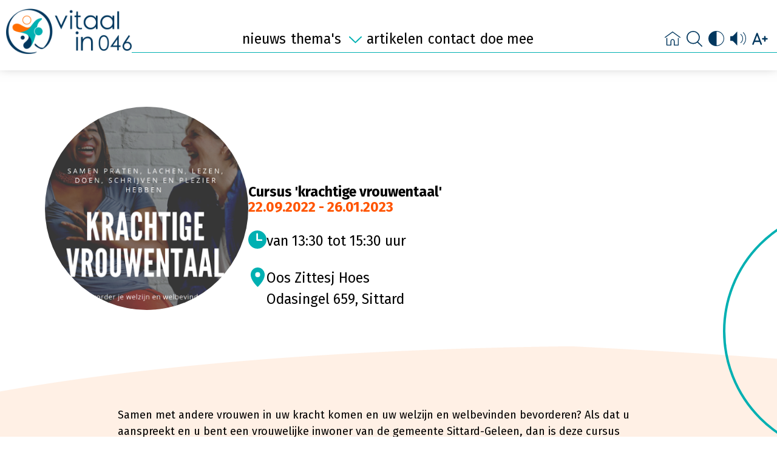

--- FILE ---
content_type: text/html;charset=UTF-8
request_url: https://www.vitaalin046.nl/doe-mee/cursus-krachtige-vrouwentaal
body_size: 30001
content:
<!doctype html>
<html lang="nl" class="preload no-header">
  <head>
  <meta charset="utf-8">
  <meta http-equiv="x-ua-compatible" content="ie=edge">
  <title>Cursus 'krachtige vrouwentaal' - Vitaalin046.nl</title>
<meta name="description" content="Cursus &#39;krachtige vrouwentaal&#39; 22.09.2022 - 26.01.2023 van 13:30 tot 15:30 uur Oos Zittesj Hoes Odasingel 659, Sittard Samen met andere vrouwen in uw kracht komen en uw welzijn en welbevinden bevorderen?" />
<meta name="keywords" content="monique,cursus,tijdens,samen,komen" />
<meta name="viewport" content="width=device-width, initial-scale=1, shrink-to-fit=no">
  <meta property="og:site_name" content="Vitaal in 046"><meta property="og:type" content="website"><meta property="og:url" content="https://www.vitaalin046.nl/doe-mee/cursus-krachtige-vrouwentaal"><meta property="og:title" content="Cursus 'krachtige vrouwentaal'"><meta property="og:description" content="22.09.2022 - 26.01.2023 13:30 - 15:30 uur Oos Zittesj Hoes Odasingel 659, Sittard Samen met andere vrouwen in uw kracht komen en uw welzijn en welbevinden bevorderen? Als dat u aanspreekt en u bent een vrouwelijke inwoner van de gemeente Sittard-Geleen, dan is deze cursus interessant voor u. Met ..."><meta property="og:image" content="https://www.vitaalin046.nl/files/868/w1200v96c51-0-599-599e0/vrouwentaal.png"><meta property="og:image:width" content="599"><meta property="og:image:height" content="599"><meta name="apple-mobile-web-app-title" content="Vitaal in 046">
  <meta name="application-name" content="Vitaal in 046">
  <meta name="msapplication-TileColor" content="#01375e">
  <meta name="theme-color" content="#ffffff">
  <link rel="canonical" href="https://www.vitaalin046.nl/doe-mee/cursus-krachtige-vrouwentaal">
  <link rel="apple-touch-icon" sizes="180x180" href="https://www.vitaalin046.nl/mwork/images/favicon/apple-touch-icon.png">
  <link rel="icon" type="image/png" sizes="32x32" href="https://www.vitaalin046.nl/mwork/images/favicon/favicon-32x32.png">
  <link rel="icon" type="image/png" sizes="16x16" href="https://www.vitaalin046.nl/mwork/images/favicon/favicon-16x16.png">
  <link rel="manifest" href="https://www.vitaalin046.nl/site.webmanifest">
  <link rel="mask-icon" href="https://www.vitaalin046.nl/mwork/images/favicon/safari-pinned-tab.svg" color="#01375e">
  <link rel="preconnect" href="https://fonts.googleapis.com">
  <link rel="preconnect" href="https://fonts.gstatic.com" crossorigin>
  <link href="https://fonts.googleapis.com/css2?family=Fira+Sans:ital,wght@0,200;0,300;0,400;0,500;0,600;0,700;1,200;1,300;1,400;1,500;1,600;1,700&display=swap" rel="stylesheet">
  <link rel="stylesheet" href="https://www.vitaalin046.nl/mwork/css/global.min.css?t=1717661198000">
  <style>.header { background-image: url('https://www.vitaalin046.nl/files/2709/o96h600c0-185-1600-500e0/fietsen_vitaalin046.png'); }</style><!-- Global site tag (gtag.js) - Google Analytics -->
    <script async src="https://www.googletagmanager.com/gtag/js?id=G-DR2MV3G6D0"></script>
    <script>
      window.dataLayer = window.dataLayer || [];
      function gtag(){dataLayer.push(arguments);}
      gtag('js', new Date());
      gtag('config', 'G-DR2MV3G6D0', { 'anonymize_ip': true });
    </script>
    </head><body>
    <div class="top-bar">
  <div class="top-bar__bg"></div>
  <div class="top-bar__center">
    <a class="logo" href="https://www.vitaalin046.nl/" aria-label="Logo Vitaal in 046">
      <img src="https://www.vitaalin046.nl/mwork/images/logo.png" alt="">
    </a>
    <div class="navigation">
      <nav class="navigation__primary">
        <div class="nav-item">
              <a class="nav-link"
                 
                 href="https://www.vitaalin046.nl/nieuws">
                nieuws</a>
            </div>
            <div class="nav-item nav-item--with-subs">
              <button class="nav-link"
                      >
                thema's<svg xmlns="http://www.w3.org/2000/svg" viewBox="0 0 20.95 11.43">
                  <path d="M10.48,10.93a.46.46,0,0,1-.32-.13L.63,1.27a.47.47,0,0,1,0-.64.47.47,0,0,1,.64,0l9.21,
                           9.21L19.68.63a.47.47,0,0,1,.64,0,.45.45,0,0,1,0,.64L10.8,10.8A.48.48,0,0,1,10.48,10.93Z"/>
                </svg>
              </button>
              <div class="nav-subs">
                <div class="col col--left">
                  <a class="nav-sub-link" href="https://www.vitaalin046.nl/themas/vitaliteit">
                      vitaliteit</a>
                    <a class="nav-sub-link" href="https://www.vitaalin046.nl/themas/gezonde-leefstijl-en-bewegen">
                      gezonde leefstijl en bewegen</a>
                    <a class="nav-sub-link" href="https://www.vitaalin046.nl/themas/eenzaamheid-en-ontmoeten">
                      eenzaamheid en ontmoeten</a>
                    <a class="nav-sub-link" href="https://www.vitaalin046.nl/themas/mantelzorg">
                      mantelzorg</a>
                    <a class="nav-sub-link" href="https://www.vitaalin046.nl/themas/vrijwilligerswerk">
                      vrijwilligerswerk</a>
                    </div>
                      <div class="col col--right">
                      <a class="nav-sub-link" href="https://www.vitaalin046.nl/themas/dementie">
                      dementie</a>
                    <a class="nav-sub-link" href="https://www.vitaalin046.nl/themas/zelfredzaamheid">
                      zelfredzaamheid</a>
                    <a class="nav-sub-link" href="https://www.vitaalin046.nl/themas/geld-en-regelzaken">
                      geld- en regelzaken</a>
                    <a class="nav-sub-link" href="https://www.vitaalin046.nl/themas/digitaal-vaardig">
                      digitaal vaardig</a>
                    <a class="nav-sub-link" href="https://www.vitaalin046.nl/themas/laatste-levensfase-en-afscheid">
                      laatste levensfase en afscheid</a>
                    </div>
              </div>
            </div>
            <div class="nav-item">
              <a class="nav-link"
                 
                 href="https://www.vitaalin046.nl/artikelen">
                artikelen</a>
            </div>
            <div class="nav-item">
              <a class="nav-link"
                 
                 href="https://www.vitaalin046.nl/contact">
                contact</a>
            </div>
            <div class="nav-item">
              <a class="nav-link"
                 
                 href="https://www.vitaalin046.nl/doe-mee">
                doe mee</a>
            </div>
            </nav>
      <nav class="navigation__secondary">
        <a class="nav-item nav-item--menu" href="#menu"
           alt="Menu"
           title="Menu">
          <svg xmlns="http://www.w3.org/2000/svg" viewBox="0 0 512 512">
            <path d="M19.69,118.15h472.62c10.88,0,19.69-8.82,19.69-19.69c0-10.88-8.82-19.69-19.69-19.69H19.69C8.82,
                     78.77,0,87.59,0,98.46C0,109.34,8.82,118.15,19.69,118.15z M19.69,275.69h472.62c10.88,0,
                     19.69-8.82,19.69-19.69c0-10.88-8.82-19.69-19.69-19.69H19.69C8.82,236.31,0,245.12,0,256C0,
                     266.88,8.82,275.69,19.69,275.69z M19.69,433.23h472.62c10.88,0,19.69-8.82,
                     19.69-19.69c0-10.88-8.82-19.69-19.69-19.69H19.69C8.82,393.85,0,402.66,0,413.54C0,424.41,8.82,
                     433.23,19.69,433.23z"/>
          </svg>
        </a>
        <a class="nav-item nav-item--home"
           href="https://www.vitaalin046.nl/"
           alt="Home"
           title="Home">
          <svg xmlns="http://www.w3.org/2000/svg" viewBox="0 0 30.62 27.29">
            <path d="M30.29,10.78L15.78,.15c-.28-.2-.66-.2-.94,0L.33,10.78c-.35,.26-.43,.76-.17,1.11s.76,.43,1.11,
                     .17L15.31,1.78l14.04,10.28c.14,.1,.31,.15,.47,.15,.24,0,.49-.11,.64-.33,.26-.35,
                     .18-.85-.17-1.11Z"/>
            <path d="M26.45,12.24c-.44,0-.8,.36-.8,.8v12.66h-6.36v-6.91c0-2.19-1.78-3.98-3.98-3.98s-3.98,1.78-3.98,
                     3.98v6.91H4.97V13.04c0-.44-.36-.8-.8-.8s-.8,.36-.8,.8v13.46c0,.44,.36,.8,.8,.8h7.95c.42,0,.76-.32,
                     .79-.73,0-.02,0-.04,0-.06v-7.71c0-1.32,1.07-2.39,2.39-2.39s2.39,1.07,2.39,2.39v7.71s0,.04,0,
                     .06c.03,.41,.37,.73,.79,.73h7.95c.44,0,.8-.36,.8-.8V13.04c0-.44-.36-.8-.8-.8Z"/>
          </svg>
        </a>
        <a class="nav-item nav-item--search" href="https://www.vitaalin046.nl/zoeken"
             alt="Zoeken"
             title="Zoeken">
            <svg xmlns="http://www.w3.org/2000/svg" viewBox="0 0 25.59 25.59">
              <path d="M25.35,24.2l-6.61-6.5a10.46,10.46,0,0,0,2.79-7.1A10.68,10.68,0,0,0,10.77,0,10.68,10.68,0,0,0,
                       0,10.6,10.68,10.68,0,0,0,10.77,21.19a10.87,10.87,0,0,0,6.78-2.36l6.63,6.52a.83.83,0,0,0,1.17,
                       0,.79.79,0,0,0,0-1.15ZM10.77,19.56a9,9,0,0,1-9.11-9,9,9,0,0,1,9.11-9,9,9,0,0,1,9.11,9,9,9,0,
                       0,1-9.11,9Zm0,0"/>
            </svg>
          </a>
          <a class="nav-item nav-item--highcontrast"
             href="https://www.vitaalin046.nl/doe-mee/cursus-krachtige-vrouwentaal?highContrast=1"
             alt="Hoog contrast versie aan/uit"
             title="Hoog contrast versie aan/uit">
            <svg xmlns="http://www.w3.org/2000/svg" viewBox="0 0 25.68 24.47">
              <path d="M3.79,20.89a13.09,13.09,0,0,0,9,3.58.52.52,0,0,0,.21,0c7-.07,12.65-5.51,12.65-12.2S20,.11,13,
                       0a.52.52,0,0,0-.21,0,13.09,13.09,0,0,0-9,3.58,11.78,11.78,0,0,0,0,17.31ZM13.37,1.12c6.22.23,
                       11.25,5.13,11.25,11.11s-5,10.89-11.25,11.12Zm0,0"/>
            </svg>
          </a>
          <a class="nav-item nav-item--readspeaker" href="" data-open-rs
             alt="Voorleesfunctie"
             title="Voorleesfunctie">
            <svg xmlns="http://www.w3.org/2000/svg" viewBox="0 0 25.27 21.95">
              <polygon points="11.07 0 4.05 7.21 0 7.36 0 14.59 4.05 14.74 11.07 21.95 11.07 0"/>
              <path d="M17,5.68A8.4,8.4,0,0,1,17,18.8" transform="translate(-0.2 -1.26)"/>
              <path d="M21.1,2.9a13.21,13.21,0,0,1,.24,18.44" transform="translate(-0.2 -1.26)"/>
            </svg>
          </a>
          <a class="nav-item nav-item--fontsize"
             href="https://www.vitaalin046.nl/doe-mee/cursus-krachtige-vrouwentaal?largeFont=1"
             alt="Groter lettertype"
             title="Groter lettertype">
            <svg xmlns="http://www.w3.org/2000/svg" viewBox="0 0 1000 1000">
              <path d="M619.4,820.3L359.1,146.6l-0.1,0c-6.6-17.2-23.2-29.4-42.8-29.4c-19.5,0-36.1,12.2-42.8,
                         29.4l-0.1,0L13.1,820.3l0.1,0c-2,5.1-3.2,10.7-3.2,16.5c0,25.4,20.6,45.9,45.9,45.9c19.5,0,
                         36.1-12.2,42.8-29.4l0.1,0l59.6-154.4h315.6l59.6,154.4l0.1,0c6.6,17.2,23.2,29.4,42.8,
                         29.4c25.4,0,45.9-20.6,45.9-45.9C622.5,831,621.3,825.5,619.4,820.3L619.4,820.3z M193.9,
                         607.2l122.3-316.6l122.3,316.6H193.9z M944.1,
                         454.1h-91.9v-91.9c0-25.4-20.6-45.9-45.9-45.9s-45.9,20.6-45.9,45.9v91.9h-91.9c-25.4,0-45.9,
                         20.6-45.9,45.9c0,25.4,20.6,45.9,45.9,45.9h91.9v91.9c0,25.4,20.6,45.9,45.9,45.9s45.9-20.6,
                         45.9-45.9v-91.9h91.9c25.4,0,45.9-20.6,45.9-45.9C990,474.6,969.4,454.1,944.1,454.1z"/>
                </svg>
          </a>
          </nav>
    </div>
  </div>
</div><main id="rs-content" class="main" role="main">

      <div class="rs-container">
          <div id="readspeaker_button1" class="rs_skip rsbtn rs_preserve">
            <a rel="nofollow" class="rsbtn_play" accesskey="L" href="https://app-eu.readspeaker.com/cgi-bin/rsent?customerid=13696&amp;lang=nl_nl&amp;readid=rs-content&amp;url=https%3A%2F%2Fwww.vitaalin046.nl%2Fdoe-mee%2Fcursus-krachtige-vrouwentaal"
               title="Laat de tekst voorlezen met ReadSpeaker webReader">
              <span class="rsbtn_left rsimg rspart"><span class="rsbtn_text"><span>Lees voor</span></span></span>
              <span class="rsbtn_right rsimg rsplay rspart"></span>
            </a>
          </div>
        </div>
        <section class="section section--activity">
  <div class="content activity-top">
    <div class="activity-top__image">
        <img src="https://www.vitaalin046.nl/files/868/w330v96c51-0-599-599e0/vrouwentaal.png" alt=""></div>
      <div class="activity-top__text">
      <h1 class="title">Cursus 'krachtige vrouwentaal'</h1>
      <time class="date">22.09.2022 - 26.01.2023</time><div class="time">
          <div class="time__icon">
            <svg xmlns="http://www.w3.org/2000/svg" viewBox="0 0 29.64 29.64">
              <path d="M14.82,0A14.82,14.82,0,1,0,29.64,14.82,14.84,14.84,0,0,0,14.82,0Zm6.72,16.87H14.45a1.25,
                       1.25,0,0,1-1.26-1.25V5.43a1.26,1.26,0,0,1,2.51,0v8.93h5.84a1.26,1.26,0,1,1,0,2.51Z"/>
            </svg>
          </div>
          <time class="time__text">van 13:30 tot 15:30 uur</time>
        </div>
        <div class="location">
          <div class="location__icon">
            <svg xmlns="http://www.w3.org/2000/svg" viewBox="0 0 22.95 31.69">
              <path d="M11.47,0A11.55,11.55,0,0,0,0,11.62c0,10,11.47,20.07,11.47,20.07S23,21.65,23,11.62A11.55,
                       11.55,0,0,0,11.47,0Z" transform="translate(0)"/>
              <circle cx="11.47" cy="11.69" r="4.09"/>
            </svg>
          </div>
          <address class="location__text">Oos Zittesj Hoes<br>Odasingel 659, Sittard</address>
        </div>
        </div>
  </div>
</section>
<section class="section section--activity section--bg section--bg--orange">
    <div class="content activity-middle">
      <div class="circle circle--3"></div>
      <div class="circle circle--4"></div>
      <p>Samen met andere vrouwen in uw kracht komen en uw welzijn en welbevinden bevorderen? Als dat u aanspreekt en u bent een vrouwelijke inwoner van de gemeente Sittard-Geleen, dan is deze cursus interessant voor u. Met persoonlijke begeleiding werkt u tijdens 15 bijeenkomsten aan meer geluk, een positieve gezondheid &eacute;n het versterken van uw Nederlandse (moeder)taalkennis.<br /><br />Tijdens 15 interactieve workshops komen tal van thema's aan bod, zoals: de rol van de vrouw, goed voor uzelf zorgen, gezonde voeding, wat zou u willen veranderen, bewegen en ontspannen. Creatieve activiteiten, gastsprekers en individuele gesprekken staan ook op het programma.<br />Monique en Monique, de twee projectbegeleiders, begeleiden de cursus waarbij gezelligheid en samen zijn centraal staat.</p></div>
  </section>
  <section class="section section--activity">
  <div class="content activity-bottom">
    <div class="activity-bottom__contact-info"><p>Deelname is gratis. Is uw interesse gewekt? Meld u dan per e-mail aan via Monique van Heesch-Webers <strong>E</strong>&nbsp;<a href="mailto:info.mvanheesch@gmail.com">info.mvanheesch@gmail.com</a>&nbsp;of Monique van Erve-Sch&ouml;lgens <strong>E</strong>&nbsp;<a href="mailto:info@lucid-consultancy.nl">info@lucid-consultancy.nl</a>.</p></div><div class="overview-link">
        <a class="link" href="https://www.vitaalin046.nl/doe-mee/archief">
          Naar archief<svg xmlns="http://www.w3.org/2000/svg" viewBox="0 0 12.94 7.18">
            <path d="M.15.85,6.47,7.18,12.79.85a.48.48,0,0,0,0-.7.5.5,0,0,0-.71,0L6.47,5.76.85.15a.48.48,0,0,0-.7,0,
                     .48.48,0,0,0,0,.7Z"/>
          </svg>
        </a>
      </div>
      </div>
</section></main>
    <footer class="footer-top">
  <div class="footer-top__center">
    <div class="footer-block footer-block--contact">
  <div class="heading">Contact</div><div class="text"><p>Heeft u een vraag over de informatie op dit platform? Of heeft u hulp nodig, bijvoorbeeld om u voor te bereiden op een gezonde en vitale oude(re) dag? Dan helpen wij u graag verder.</p>
<p>Op werkdagen kunt u ons tussen 9 en 17 uur bellen. Mailen kan altijd. Wij nemen dan zo snel mogelijk contact met u op.</p></div><div class="icon-block">
        <div class="icon-block__icon">
          <svg class="icon icon--phone" xmlns="http://www.w3.org/2000/svg" viewBox="0 0 36.01 36.46">
            <path d="M.55,11.75A11.85,11.85,0,0,1,5.18,1.34l.31-.25a2.87,2.87,0,0,1,3.68.16l3.31,3.31a2.84,2.84,0,0,
                     1-.09,4l-1.66,2.13A4.39,4.39,0,0,0,10.09,15c1.49,3.66,5,10.33,11.08,11.56a4.5,4.5,0,0,0,
                     3.64-.91l2.65-2.06a2.83,2.83,0,0,1,4-.08l3.31,3.31a2.86,2.86,0,0,1,.13,3.71l-.22.28a13.25,13.25,0,
                     0,1-13.43,4.76c-3.59-.9-7.88-3-12.37-7.51C2.92,22.13,1,16.18.55,11.75Z"/>
          </svg>
        </div>
        <div class="icon-block__text">
          <a href="tel:0467508410">046 750 84 10</a>
        </div>
      </div>
      <div class="icon-block">
        <div class="icon-block__icon">
          <svg class="icon icon--mail" xmlns="http://www.w3.org/2000/svg" viewBox="0 0 41.13 26.25">
            <rect x="0.5" y="0.5" width="40.13" height="25.25"/>
            <polyline points="0.5 0.5 20.57 16.35 40.63 0.5"/>
            <line x1="16.49" y1="13.13" x2="0.5" y2="25.75"/>
            <line x1="40.64" y1="25.75" x2="24.65" y2="13.13"/>
          </svg>
        </div>
        <div class="icon-block__text">
          <a href="mailto:contact@vitaalin046.nl">contact@vitaalin046.nl</a>
        </div>
      </div>
      </div><div class="footer-block">
  <div class="heading">Snel naar</div><nav class="quick-links">
        <a href="https://www.vitaalin046.nl/nieuws"
             >
            nieuws</a>
          <a href="https://www.vitaalin046.nl/doe-mee"
             >
            doe mee</a>
          <a href="https://www.vitaalin046.nl/over-vitaalin046nl"
             >
            over Vitaalin046.nl</a>
          <a href="https://www.vitaalin046.nl/contact"
             >
            contactformulier</a>
          </nav>
      </div><div class="footer-block">
  <div class="social-links">
        <a class="link link--facebook" href="https://www.facebook.com/Vitaalin046" target="_blank"
             title="Externe link naar https://www.facebook.com/Vitaalin046">
            <svg xmlns="http://www.w3.org/2000/svg" viewBox="0 0 17.96 35.91">
              <path d="M4.49,12H0v6H4.49V35.91H12V18h5.45L18,12H12V9.48c0-1.43.29-2,1.67-2H18V0h-5.7C6.88,0,4.49,2.37,
                       4.49,6.91Z"/>
            </svg>
          </a>
          <a class="link link--instagram" href="https://www.instagram.com/vitaalin046.nl/" target="_blank"
             title="Externe link naar https://www.instagram.com/vitaalin046.nl/">
            <svg xmlns="http://www.w3.org/2000/svg" viewBox="0 0 512 512">
              <path d="M256,49.471c67.266,0,75.233.257,101.8,1.469,24.562,1.121,37.9,5.224,46.778,8.674a78.052,78.052,
                       0,0,1,28.966,18.845,78.052,78.052,0,0,1,18.845,28.966c3.45,8.877,7.554,22.216,8.674,46.778,1.212,
                       26.565,1.469,34.532,1.469,101.8s-0.257,75.233-1.469,101.8c-1.121,24.562-5.225,37.9-8.674,
                       46.778a83.427,83.427,0,0,1-47.811,47.811c-8.877,3.45-22.216,7.554-46.778,8.674-26.56,
                       1.212-34.527,1.469-101.8,1.469s-75.237-.257-101.8-1.469c-24.562-1.121-37.9-5.225-46.778-8.674a78.051,78.051,0,0,1-28.966-18.845,78.053,78.053,0,0,1-18.845-28.966c-3.45-8.877-7.554-22.216-8.674-46.778-1.212-26.564-1.469-34.532-1.469-101.8s0.257-75.233,1.469-101.8c1.121-24.562,5.224-37.9,8.674-46.778A78.052,78.052,0,0,1,78.458,78.458a78.053,78.053,0,0,1,28.966-18.845c8.877-3.45,22.216-7.554,46.778-8.674,26.565-1.212,34.532-1.469,101.8-1.469m0-45.391c-68.418,0-77,.29-103.866,1.516-26.815,1.224-45.127,5.482-61.151,11.71a123.488,123.488,0,0,0-44.62,29.057A123.488,123.488,0,0,0,17.3,90.982C11.077,107.007,6.819,125.319,5.6,152.134,4.369,179,4.079,187.582,4.079,256S4.369,333,5.6,359.866c1.224,26.815,5.482,45.127,11.71,61.151a123.489,123.489,0,0,0,29.057,44.62,123.486,123.486,0,0,0,44.62,29.057c16.025,6.228,34.337,10.486,61.151,11.71,26.87,1.226,35.449,1.516,103.866,1.516s77-.29,103.866-1.516c26.815-1.224,45.127-5.482,61.151-11.71a128.817,128.817,0,0,0,73.677-73.677c6.228-16.025,10.486-34.337,11.71-61.151,1.226-26.87,1.516-35.449,1.516-103.866s-0.29-77-1.516-103.866c-1.224-26.815-5.482-45.127-11.71-61.151a123.486,123.486,0,0,0-29.057-44.62A123.487,123.487,0,0,0,421.018,17.3C404.993,11.077,386.681,6.819,359.866,5.6,333,4.369,324.418,4.079,256,4.079h0Z"/>
              <path d="M256,126.635A129.365,129.365,0,1,0,385.365,256,129.365,129.365,0,0,0,256,126.635Zm0,213.338A83.973,83.973,0,1,1,339.974,256,83.974,83.974,0,0,1,256,339.973Z"/>
              <circle cx="390.476" cy="121.524" r="30.23"/>
            </svg>
          </a>
          <a class="link link--x" href="https://twitter.com/vitaalin046" target="_blank"
             title="Externe link naar https://twitter.com/vitaalin046">
            <svg xmlns="http://www.w3.org/2000/svg" viewBox="0 0 300 271">
              <path d="m236 0h46l-101 115 118 156h-92.6l-72.5-94.8-83 94.8h-46l107-123-113-148h94.9l65.5 86.6zm-16.1
                       244h25.5l-165-218h-27.4z"/>
            </svg>
          </a>
          <a class="link link--linkedin" href="https://www.linkedin.com/company/vitaalin046nl/" target="_blank"
             title="Externe link naar https://www.linkedin.com/company/vitaalin046nl/">
            <svg xmlns="http://www.w3.org/2000/svg" viewBox="0 0 34.97 33.52">
              <path d="M7.26,3.64A3.62,3.62,0,1,1,3.64,0,3.63,3.63,0,0,1,7.26,3.64Zm0,6.56H0V33.52H7.29Zm11.63,
                       0H11.68V33.52h7.24V21.28c0-6.81,8.78-7.37,8.78,0V33.52H35V18.75c0-11.48-13-11.06-16-5.41Z"/>
            </svg>
          </a>
          <a class="link link--youtube" href="https://www.youtube.com/@vitaalin046" target="_blank"
             title="Externe link naar https://www.youtube.com/@vitaalin046">
            <svg xmlns="http://www.w3.org/2000/svg" viewBox="409.289 277.787 163.27 114.301">
              <g transform="matrix(5.715038, 0, 0, 5.715038, 409.288757, 277.787231)">
                <path d="M27.9727 3.12324C27.6435 1.89323 26.6768 0.926623 25.4468 0.597366C23.2197 2.24288e-07 14.285 0 14.285 0C14.285 0 5.35042 2.24288e-07 3.12323 0.597366C1.89323 0.926623 0.926623 1.89323 0.597366 3.12324C2.24288e-07 5.35042 0 10 0 10C0 10 2.24288e-07 14.6496 0.597366 16.8768C0.926623 18.1068 1.89323 19.0734 3.12323 19.4026C5.35042 20 14.285 20 14.285 20C14.285 20 23.2197 20 25.4468 19.4026C26.6768 19.0734 27.6435 18.1068 27.9727 16.8768C28.5701 14.6496 28.5701 10 28.5701 10C28.5701 10 28.5677 5.35042 27.9727 3.12324Z" fill="#ffffff"/>
                <path class="traingle" d="M11.4253 14.2854L18.8477 10.0004L11.4253 5.71533V14.2854Z" fill="#01375e"/>
              </g>
            </svg>
          </a>
          </div>
      </div><div class="footer-circle"></div>
  </div>
</footer>
<footer class="footer-bottom">
  <div class="footer-bottom__center">
    <nav class="bottom-links">
      <a class="link" href="https://www.vitaalin046.nl/disclaimer">
          disclaimer</a>
        <a class="link" href="https://www.vitaalin046.nl/files/1498/privacyreglement+mpg.pdf" target="_blank" title="Externe link naar https://www.vitaalin046.nl/files/1498/privacyreglement+mpg.pdf">
          privacy statement<svg class="external" xmlns="http://www.w3.org/2000/svg" viewBox="0 0 24 24">
              <path d="M21 13v10h-21v-19h12v2h-10v15h17v-8h2zm3-12h-10.988l4.035 4-6.977 7.07 2.828 2.828
                       6.977-7.07 4.125 4.172v-11z"/>
            </svg>
            </a>
        </nav>

    <a class="logo-mikpiw" href="https://mik-piwgroep.nl/" target="_blank"
       title="Externe link naar https://mik-piwgroep.nl/">
      <img src="https://www.vitaalin046.nl/mwork/images/logo-mikpiw.png" alt="Logo MIK & PIW Groep">
    </a>
  </div>
</footer><!--[if IE]>
      <div class="unsupported-browser ie-old"><p><strong>Let op!</strong><br>Deze browser is verouderd en wordt daarom niet langer ondersteund. Het is dan ook mogelijk dat niet alles correct werkt.</p></div>
    <![endif]-->
    <div class="unsupported-browser ie"><p><strong>Let op!</strong><br>Deze browser is verouderd en wordt daarom niet langer ondersteund. Het is dan ook mogelijk dat niet alles correct werkt.</p></div>
    <div class="pswp" tabindex="-1" role="dialog" aria-hidden="true">
  <div class="pswp__bg"></div>
  <div class="pswp__scroll-wrap">
    <div class="pswp__container">
      <div class="pswp__item"></div>
      <div class="pswp__item"></div>
      <div class="pswp__item"></div>
    </div>
    <div class="pswp__ui pswp__ui--hidden">
      <div class="pswp__top-bar">
        <div class="pswp__counter"></div>
        <button class="pswp__button pswp__button--close" title="Sluiten (Esc)"></button>
        <button class="pswp__button pswp__button--share" title="Delen"></button>
        <button class="pswp__button pswp__button--fs" title="Volledig scherm aan/uit"></button>
        <button class="pswp__button pswp__button--zoom" title="Zoom in/uit"></button>
        <div class="pswp__preloader">
          <div class="pswp__preloader__icn">
            <div class="pswp__preloader__cut">
              <div class="pswp__preloader__donut"></div>
            </div>
          </div>
        </div>
      </div>
      <div class="pswp__share-modal pswp__share-modal--hidden pswp__single-tap">
        <div class="pswp__share-tooltip"></div>
      </div>
      <button class="pswp__button pswp__button--arrow--left" title="Vorige (pijltje links)">
        <span class="fas fa-chevron-left"></span>
      </button>
      <button class="pswp__button pswp__button--arrow--right" title="Volgende (pijltje rechts)">
        <span class="fas fa-chevron-right"></span>
      </button>
      <div class="pswp__caption">
        <div class="pswp__caption__center"></div>
      </div>
    </div>
  </div>
</div><script src="https://code.jquery.com/jquery-3.6.0.min.js" crossorigin="anonymous"
        integrity="sha256-/xUj+3OJU5yExlq6GSYGSHk7tPXikynS7ogEvDej/m4="></script>
<script>
  window.jQuery ||
    document.write('<script src="https://www.vitaalin046.nl/admin/extern/scripts/jquery/jquery-3.6.0.min.js"><\/script>');
  var cURL = 'https://www.vitaalin046.nl/',
      rsURL = 'https://app-eu.readspeaker.com/cgi-bin/rsent?customerid=13696&amp;lang=nl_nl&amp;readid=rs-content&amp;url=https%3A%2F%2Fwww.vitaalin046.nl%2Fdoe-mee%2Fcursus-krachtige-vrouwentaal';
</script>
<script src="https://cdn-eu.readspeaker.com/script/13696/webReader/webReader.js?pids=wr" id="rs_req_Init"></script><script src="https://www.vitaalin046.nl/mwork/js/photoswipe.min.js"></script>
<script src="https://www.vitaalin046.nl/mwork/js/photoswipe-ui-default.min.js"></script>
<script src="https://www.vitaalin046.nl/mwork/js/global.min.js?t=1686823722000"></script>
<script type="text/javascript">
  function ed_goURLpa(url) {
    var anchor = location.href.replace(/.*?(#|$)/,'');
    url += anchor!=''?'#'+anchor:'';
    location.href = url;
  }
</script>
<link rel="stylesheet" type="text/css" href="https://www.vitaalin046.nl/admin/extern/merlinform/merlinform.css">
<script type="text/javascript">
  if (typeof(jQuery) == 'undefined') { document.write(unescape("%3Cscript type='text/javascript' src='https://www.vitaalin046.nl/admin/extern/scripts/jquery/jquery-1.8.2.js'%3E%3C/script%3E")); }
</script>
<script type="text/javascript">
  if (typeof jQuery.ui == 'undefined') {
    document.write(unescape("%3Cscript type='text/javascript' src='https://www.vitaalin046.nl/admin/extern/scripts/jquery/jquery-ui-1.9.0.js'%3E%3C/script%3E"));
    document.write(unescape("%3Clink rel='stylesheet' type='text/css' href='https://www.vitaalin046.nl/admin/extern/scripts/jquery/redmond/jquery-ui-1.9.0.css' /%3E"));
  }
</script>
<script type="text/javascript" src="https://www.vitaalin046.nl/admin/extern/merlinform/merlinform.min.js"></script>
<script type="text/javascript">
  if (typeof jQuery.metadata == 'undefined') { document.write(unescape("%3Cscript type='text/javascript' src='https://www.vitaalin046.nl/admin/extern/scripts/jquery/jquery.metadata.js'%3E%3C/script%3E")); }
</script>
<script type="text/javascript">
  if(!jQuery().validate) {
    document.write(unescape("%3Cscript type='text/javascript' src='https://www.vitaalin046.nl/admin/extern/scripts/jquery/plugins/validate110/jquery.validate.min.js'%3E%3C/script%3E"));
    document.write(unescape("%3Cscript type='text/javascript' src='https://www.vitaalin046.nl/admin/extern/scripts/jquery/plugins/validate110/localization/messages_nl.js'%3E%3C/script%3E"));
  }
</script>
<!--[if lt IE 9]><script type="text/javascript" src="https://www.vitaalin046.nl/admin/extern/scripts/json2.min.js"></script><![endif]-->
<script type="text/javascript">
  var formbuilderURL = 'https://www.vitaalin046.nl/merlin/formbuilder';
  $(document).ready(function() {
    $.each($('div.merlinform'), function(index, value) {
      if (value.id.indexOf('mf') == 0) {
        var mfid = value.id.substring(2);
          var curform = $(this);
          $.get(formbuilderURL, {action: 'getMerlinForm',
            formId: mfid}, function(json) {
            var result = JSON.parse(json);
            if (result.success) {
              curform.html(result.htmlOutput);
              mfSetFormWidth(curform,result.formWidth);
              mfInitForm(mfid,'https://www.vitaalin046.nl/admin/');
            } else {
              curform.remove();
            }
            mfDoResize();
          });
      }
    });
  })
</script>
</body>
</html>

--- FILE ---
content_type: text/css;charset=UTF-8
request_url: https://www.vitaalin046.nl/mwork/css/global.min.css?t=1717661198000
body_size: 67388
content:
*,*::before,*::after{box-sizing:border-box}html{height:100%;background-color:#fff;color:#000;font-family:"Fira Sans",sans-serif;line-height:1.2;-webkit-text-size-adjust:100%}body{margin:0}body *{font-family:inherit;font-size:inherit;line-height:inherit;font-weight:inherit}main{display:block}hr{height:0;box-sizing:content-box;overflow:visible}pre{font-family:monospace,monospace;font-size:1em}a{background-color:rgba(0,0,0,0);outline:none;cursor:pointer;color:inherit;text-decoration:none}abbr[title]{border-bottom:none;text-decoration:underline;text-decoration:underline dotted}b,strong{font-weight:bolder;font-weight:bold}code,kbd,samp{font-family:monospace,monospace;font-size:1em}small{font-size:80%}sub,sup{position:relative;vertical-align:baseline;font-size:75%;line-height:0}sub{bottom:-0.25em}sup{top:-0.5em}img{border-style:none}img,picture{max-width:100%;height:auto;display:block}button,input,optgroup,select,textarea{font-family:inherit;font-size:100%;line-height:1.15;margin:0}button,input{overflow:visible}button,select{text-transform:none}button,[type=button],[type=reset],[type=submit]{-webkit-appearance:button}button::-moz-focus-inner,[type=button]::-moz-focus-inner,[type=reset]::-moz-focus-inner,[type=submit]::-moz-focus-inner{padding:0;border-style:none}button:-moz-focusring,[type=button]:-moz-focusring,[type=reset]:-moz-focusring,[type=submit]:-moz-focusring{outline:1px dotted ButtonText}button{padding:0;border-width:0;background-color:rgba(0,0,0,0);cursor:pointer;color:inherit}input::-moz-focus-inner{padding:0;margin:0;border:0}fieldset{padding:0;margin:0;border-width:0}legend{box-sizing:border-box;color:inherit;display:table;max-width:100%;padding:0;white-space:normal}progress{vertical-align:baseline}textarea{overflow:auto;resize:vertical}[type=checkbox],[type=radio]{padding:0;box-sizing:border-box}[type=number]::-webkit-inner-spin-button,[type=number]::-webkit-outer-spin-button{height:auto}[type=search]{-webkit-appearance:textfield;outline-offset:-2px}[type=search]::-webkit-search-decoration{-webkit-appearance:none}::-webkit-file-upload-button{-webkit-appearance:button;font:inherit}details{display:block}summary{display:list-item}template{display:none}[hidden]{display:none}figure{margin:0}ul,ol,dd{padding:0;margin:0 0 1.5rem 1.5rem}h1,h2,h3,h4,h5,h6{margin:0;font-weight:inherit}p{margin:0 0 1.5rem}p:has(+ul){margin-bottom:0}cite{font-style:normal}.edit-button-container{position:absolute;top:0;left:0}.edit-button{position:absolute;top:0;left:0;width:20px;height:20px;padding:0;margin:3px;border:1px solid #727374;border-radius:2px;background-color:#e6e9ea;background-image:linear-gradient(#f2f5f6, #c3c6c9);display:block;cursor:pointer;box-shadow:0 0 2px rgba(0,0,0,.15);color:#5b5b5b;font-size:11px;line-height:18px;box-sizing:border-box;z-index:98}.edit-button:hover{background-color:#b1b7bf;background-image:linear-gradient(#c1c9d1, #808389);color:#fff}.edit-button__image{position:absolute;top:0;left:0;width:18px;height:18px;padding:0;margin:0;border:0;display:block;background-image:url("../images/editbuttons.png")}.edit-button__image--modify{background-position:-1px -1px}.edit-button__image--modify:hover{background-position:-1px -20px}.edit-button__image--pages{background-position:-400px -1px}.edit-button__image--pages:hover{background-position:-400px -20px}.edit-button__image--settings{background-position:-647px -1px}.edit-button__image--settings:hover{background-position:-647px -20px}.edit-button__image--users{background-position:-761px -1px}.edit-button__image--users:hover{background-position:-761px -20px}.edit-button__image--form{background-position:-837px -1px}.edit-button__image--form:hover{background-position:-837px -20px}.admin-buttons{position:fixed;top:0;left:0;z-index:99999}.other-pages-admin-buttons{position:absolute;top:37px;left:7px;width:23px;height:23px;z-index:99}iframe{max-width:100%}html{font-size:100%;--color-orange: #ff5400;--color-orange-rgb: 255 84 0;--color-lightblue: #00b0b2;--color-lightblue-rgb: 0 176 178;--color-darkblue: #01375e;--color-darkblue-rgb: 1 55 94;--color-bg-orange: #fff0e5;--color-bg-lightblue: #e5f8f8;--top-bar-height: 116px;--header-image-height: 700px;--outer-width: 1520px;--outer-width-text: 1200px;--color-green-rgb: 0 130 109;--color-lightgreen-rgb: 239 248 247;--color-green: #00826d;--color-darkgreen: #006b6c;--color-yellow-darkbg: #fcdd3b;--color-yellow-lightbg: #fcdd3b;--text-content-width: 980px;--full-content-width: 1200px}html.large-font{font-size:120%}html.high-contrast{--color-orange: #000;--color-orange-rgb: 0 0 0;--color-lightblue: #000;--color-lightblue-rgb: 0 0 0;--color-darkblue: #000;--color-darkblue-rgb: 0 0 0;--color-green-rgb: 0 0 0;--color-lightgreen-rgb: 255 255 255;--color-green: #000;--color-darkgreen: #000;--color-yellow-darkbg: #fff;--color-yellow-lightbg: #000}body{position:relative;min-height:100vh;padding-top:var(--top-bar-height);background:#fff;display:flex;flex-direction:column;align-items:stretch;color:#000;font-size:1.0625rem;line-height:1.529411765}.preload *,.preload *::before,.preload *::after,.resizing .navigation *,.resizing .navigation *::before,.resizing .navigation *::after,.resizing .section--quotes *,.resizing .section--quotes *::before,.resizing .section--quotes *::after,.resizing .activity-filters__top{transition:none !important}.fs--16{font-size:1rem}.fs--17{font-size:1.0625rem}.fs--18{font-size:1.125rem}.fs--19{font-size:1.1875rem}.fs--20{font-size:1.25rem}.fs--21{font-size:1.3125rem}.fs--22{font-size:1.375rem}.fs--23{font-size:1.4375rem}.fs--24{font-size:1.5rem}.fs--25{font-size:1.5625rem}.fs--26{font-size:1.625rem}.fs--27{font-size:1.6875rem}.fs--28{font-size:1.75rem}.fs--29{font-size:1.8125rem}.fs--30{font-size:1.875rem}.top-bar{position:fixed;top:0;left:0;width:100%;height:var(--top-bar-height);background:#fff;z-index:100}.scrolling .top-bar,.no-header .top-bar{box-shadow:0px -10px 20px 0px rgba(0,0,0,.5)}.top-bar__bg{position:absolute;top:0;right:0;width:50%;height:87px;border-bottom:1px solid var(--color-lightblue)}.top-bar__center{position:relative;width:100%;max-width:var(--outer-width);height:100%;margin:0 auto;background:#fff;z-index:2;display:flex;justify-content:space-between;gap:30px}.top-bar__center>.edit-button[data-type=otherpages]{top:26px;left:1px}.top-bar__center .logo{flex-grow:0;height:75px;margin-top:14px;margin-left:10px;display:block}@media only screen and (max-width: 840px){.top-bar__center .logo{position:absolute;top:0;left:0;height:62px}}@media only screen and (max-width: 420px){.top-bar__center .logo{left:50%;margin-top:8px;margin-left:0;transform:translateX(-50%)}}.top-bar__center .logo>img{height:100%}.high-contrast .top-bar__center .logo>img{filter:grayscale(1)}.top-bar__center .navigation{flex-grow:1;height:87px;padding-right:10px;border-bottom:1px solid var(--color-lightblue);background:#fff;display:flex;justify-content:flex-end;align-items:flex-end}@media only screen and (max-width: 420px){.top-bar__center .navigation{height:var(--top-bar-height);padding-right:0}}.top-bar__center .navigation__primary{--color-nav-black: #000;--color-nav-dark: var(--color-darkblue);--color-nav-light: var(--color-lightblue);margin:0 auto;display:flex;justify-content:flex-end;gap:55px;font-size:1.4375rem;color:var(--color-nav-black)}@media only screen and (max-width: 1370px){.top-bar__center .navigation__primary{gap:50px}}@media only screen and (max-width: 1350px){.top-bar__center .navigation__primary{gap:45px}}@media only screen and (max-width: 1320px){.top-bar__center .navigation__primary{gap:40px}}@media only screen and (max-width: 1300px){.top-bar__center .navigation__primary{gap:35px}}@media only screen and (max-width: 1270px){.top-bar__center .navigation__primary{gap:30px}}@media only screen and (max-width: 1250px){.top-bar__center .navigation__primary{gap:25px}}@media only screen and (max-width: 1230px){.top-bar__center .navigation__primary{gap:20px}}.large-font .top-bar__center .navigation__primary{gap:45px}@media only screen and (max-width: 1420px){.large-font .top-bar__center .navigation__primary{gap:40px}}@media only screen and (max-width: 1400px){.large-font .top-bar__center .navigation__primary{gap:35px}}@media only screen and (max-width: 1370px){.large-font .top-bar__center .navigation__primary{gap:30px}}@media only screen and (max-width: 1350px){.large-font .top-bar__center .navigation__primary{gap:25px}}@media only screen and (max-width: 1320px){.large-font .top-bar__center .navigation__primary{gap:20px}}.top-bar__center .navigation__primary .nav-item{position:relative;display:flex;justify-content:flex-end}.top-bar__center .navigation__primary .nav-item .nav-link{position:relative;padding:4px 4px 10px;display:flex;justify-content:flex-end;align-items:flex-end;line-height:1em}.top-bar__center .navigation__primary .nav-item .nav-link.nv{color:rgba(0,0,0,.5)}.top-bar__center .navigation__primary .nav-item .nav-link.np{color:red}.top-bar__center .navigation__primary .nav-item .nav-link::before{content:"";position:absolute;bottom:-2px;left:0;width:100%;height:3px;background:var(--color-nav-dark);transform:scaleX(0);transition:transform .3s}.top-bar__center .navigation__primary .nav-item .nav-link:hover,.top-bar__center .navigation__primary .nav-item .nav-link:focus{outline:none}.top-bar__center .navigation__primary .nav-item .nav-link:hover::before,.top-bar__center .navigation__primary .nav-item .nav-link:focus::before{transform:scaleX(1)}.top-bar__center .navigation__primary .nav-item--with-subs .nav-link{padding-right:38px}.top-bar__center .navigation__primary .nav-item--with-subs .nav-link>svg{position:absolute;right:4px;bottom:15px;width:21px}.top-bar__center .navigation__primary .nav-item--with-subs .nav-link>svg>path{fill:var(--color-nav-light);stroke:var(--color-nav-light);stroke-miterlimit:10}.top-bar__center .navigation__primary .nav-item--with-subs .nav-subs{position:absolute;top:100%;left:0;width:500px;padding:20px 20px;border-radius:0 30px 30px 30px;background:var(--color-nav-light);transition:.5s;transform:translateY(-100%);z-index:-1;color:#fff;font-size:1.25rem;line-height:1.1em;display:flex;gap:20px}@media only screen and (max-width: 500px){.top-bar__center .navigation__primary .nav-item--with-subs .nav-subs{flex-direction:column;gap:8px}}.top-bar__center .navigation__primary .nav-item--with-subs .nav-subs .col{min-width:100px;flex-grow:1;display:flex;flex-direction:column;align-items:flex-start;gap:8px}.top-bar__center .navigation__primary .nav-item--with-subs .nav-subs .col .nav-sub-link{position:relative;padding:2px 0}.top-bar__center .navigation__primary .nav-item--with-subs .nav-subs .col .nav-sub-link.nv{color:rgba(255,255,255,.5)}.top-bar__center .navigation__primary .nav-item--with-subs .nav-subs .col .nav-sub-link.np{color:red}.top-bar__center .navigation__primary .nav-item--with-subs .nav-subs .col .nav-sub-link::before{content:"";position:absolute;bottom:-2px;left:0;width:100%;height:2px;background:#fff;transform:scaleX(0);transition:transform .3s}.top-bar__center .navigation__primary .nav-item--with-subs .nav-subs .col .nav-sub-link:hover,.top-bar__center .navigation__primary .nav-item--with-subs .nav-subs .col .nav-sub-link:focus{outline:none}.top-bar__center .navigation__primary .nav-item--with-subs .nav-subs .col .nav-sub-link:hover::before,.top-bar__center .navigation__primary .nav-item--with-subs .nav-subs .col .nav-sub-link:focus::before{transform:scaleX(1)}.top-bar__center .navigation__primary .nav-item--with-subs .nav-subs .col .nav-sub-link>.external{position:relative;top:2px;height:.9em;margin:0 2px 0 6px}.top-bar__center .navigation__primary .nav-item--with-subs .nav-subs .col .nav-sub-link>.external>path{fill:#fff}.top-bar__center .navigation__primary .nav-item--with-subs:hover .nav-subs{transform:translateY(0)}@media only screen and (max-width: 1200px){.top-bar__center .navigation__primary{--color-nav-black: #fff;--color-nav-dark: #fff;--color-nav-light: var(--color-darkblue);position:absolute !important;right:0;top:87px;width:100%;max-width:540px;padding:20px;border-radius:0 0 0 30px;background:var(--color-lightblue) !important;box-shadow:0px 3px 4px 0px rgba(0,0,0,.1);flex-direction:column;justify-content:flex-start;align-items:flex-start;gap:15px;transform:translateY(-105%);transition:transform .5s;z-index:-1}.menu-open .top-bar__center .navigation__primary{transform:translateY(0)}.top-bar__center .navigation__primary .nav-item .nav-link{padding:2px 0 8px}.top-bar__center .navigation__primary .nav-item .nav-link::before{height:2px}.top-bar__center .navigation__primary .nav-item--with-subs{width:100%;flex-direction:column;justify-content:flex-start;align-items:flex-start}.top-bar__center .navigation__primary .nav-item--with-subs .nav-link{padding-right:34px}.top-bar__center .navigation__primary .nav-item--with-subs .nav-link>svg{right:0;bottom:13px}.top-bar__center .navigation__primary .nav-item--with-subs .nav-subs{position:relative;top:2px;width:100%;display:none;transform:translateY(0);z-index:1}.top-bar__center .navigation__primary .nav-item--with-subs .nav-subs--open{display:flex}.top-bar__center .navigation__primary .nav-item--with-subs:hover .nav-subs{transform:none !important}}@media only screen and (max-width: 420px){.top-bar__center .navigation__primary{top:var(--top-bar-height)}}.top-bar__center .navigation__secondary{height:45px;margin-left:30px;display:flex;align-items:center;gap:6px}@media only screen and (max-width: 420px){.top-bar__center .navigation__secondary{width:100%;margin-left:0;justify-content:space-evenly}}.top-bar__center .navigation__secondary .nav-item{width:36px;height:36px;padding:5px;line-height:0;border-radius:3px;display:flex;align-items:center;transition:background .3s}.top-bar__center .navigation__secondary .nav-item>svg{width:100%}.top-bar__center .navigation__secondary .nav-item:hover,.top-bar__center .navigation__secondary .nav-item:focus{background:var(--color-darkblue)}.top-bar__center .navigation__secondary .nav-item--menu{display:none}@media only screen and (max-width: 1200px){.top-bar__center .navigation__secondary .nav-item--menu{display:block}}.top-bar__center .navigation__secondary .nav-item--menu path{fill:var(--color-darkblue);transition:fill .3s}.top-bar__center .navigation__secondary .nav-item--menu:hover path,.top-bar__center .navigation__secondary .nav-item--menu:focus path{fill:#fff}.top-bar__center .navigation__secondary .nav-item--home path{fill:var(--color-darkblue);transition:fill .3s}.top-bar__center .navigation__secondary .nav-item--home:hover path,.top-bar__center .navigation__secondary .nav-item--home:focus path{fill:#fff}.top-bar__center .navigation__secondary .nav-item--search path{fill:var(--color-darkblue);fill-rule:evenodd;transition:fill .3s}.top-bar__center .navigation__secondary .nav-item--search:hover path,.top-bar__center .navigation__secondary .nav-item--search:focus path{fill:#fff}.top-bar__center .navigation__secondary .nav-item--highcontrast path{fill:var(--color-darkblue);transition:fill .3s}.top-bar__center .navigation__secondary .nav-item--highcontrast:hover path,.top-bar__center .navigation__secondary .nav-item--highcontrast:focus path{fill:#fff}.top-bar__center .navigation__secondary .nav-item--readspeaker polygon{fill:var(--color-darkblue);transition:fill .3s}.top-bar__center .navigation__secondary .nav-item--readspeaker path{fill:none;stroke:var(--color-darkblue);stroke-linecap:round;stroke-miterlimit:10;transition:stroke .3s}.top-bar__center .navigation__secondary .nav-item--readspeaker:hover polygon,.top-bar__center .navigation__secondary .nav-item--readspeaker:focus polygon{fill:#fff}.top-bar__center .navigation__secondary .nav-item--readspeaker:hover path,.top-bar__center .navigation__secondary .nav-item--readspeaker:focus path{stroke:#fff}.top-bar__center .navigation__secondary .nav-item--fontsize path{fill:var(--color-darkblue);transition:fill .3s}.top-bar__center .navigation__secondary .nav-item--fontsize:hover path,.top-bar__center .navigation__secondary .nav-item--fontsize:focus path{fill:#fff}.header{position:relative;height:clamp(450px,100vh - var(--top-bar-height) - 120px,var(--header-image-height));background-color:rgb(var(--color-lightblue-rgb)/0.1);background-position:center;background-repeat:no-repeat;background-size:auto 100%;z-index:99}.header__image{position:absolute;top:0;left:50%;transform:translateX(-50%);z-index:1}.header__center{position:relative;width:100%;max-width:var(--outer-width);height:100%;margin:0 auto;z-index:2}.header__center .np{position:absolute;bottom:0;left:0;padding:4px 8px;background:red;display:block;color:#fff;font-size:1.25rem;font-weight:500;line-height:1em}.header__center .np--all{bottom:100%}.header__center .text-block{position:absolute;bottom:173px;left:10px;min-height:175px;width:600px;max-width:calc(100% - 20px);padding:10px 50px 10px 30px;border-radius:0 88px 88px 0;background:rgb(var(--color-darkblue-rgb)/0.7);display:flex;align-items:center;color:#fff;font-size:2.5rem;font-weight:500;line-height:1.1em}.header__center .info-block{position:absolute;top:calc(100% - 173px + 12px);left:10px;width:400px;max-width:calc(100% - 20px)}.header__center .info-block .select{height:60px;width:100%;padding:4px 30px;border-radius:0 30px 30px 30px;background:var(--color-lightblue);display:flex;justify-content:space-between;align-items:center;z-index:1;color:#fff;font-size:1.5rem;font-weight:500;line-height:1em;text-align:left}.header__center .info-block .select .arrow{width:28px;margin:5px 3px 0 0}.header__center .info-block .select .arrow>path{fill:var(--color-darkblue)}.high-contrast .header__center .info-block .select .arrow>path{fill:#fff}.header__center .info-block .select-options{position:absolute;top:60px;width:100%;padding:16px 20px;border-top:1px solid rgba(0,0,0,.1);border:2px solid var(--color-lightblue);border-radius:30px;background:#fff;box-shadow:0px 3px 4px 0px rgba(0,0,0,.1);z-index:1;transition:.3s;display:flex;flex-direction:column;align-items:flex-start;gap:10px;transform:scaleY(0);transform-origin:0 0;opacity:0;color:var(--color-darkblue);font-size:1.1875rem}.header__center .info-block .select-options__option{position:relative;padding:2px 0;margin:1px 0;transition:.3s;line-height:1.1em}.header__center .info-block .select-options__option>.external{position:relative;top:2px;height:.9em;margin-left:6px}.header__center .info-block .select-options__option>.external>path{fill:var(--color-lightblue)}.header__center .info-block .select-options__option::after{content:"";position:absolute;bottom:0;left:0;width:100%;height:2px;border-radius:3px;background-color:var(--color-darkblue);transition:transform .3s;transform:scaleX(0)}.header__center .info-block .select-options__option:hover::after,.header__center .info-block .select-options__option:focus::after{transform:scaleX(1)}.info-select-open .header__center .info-block .select-options{transform:scaleY(1);opacity:1}.main{padding-bottom:28px;overflow-x:hidden}.main .rs-container{width:min(100% - 70px,var(--outer-width));margin-inline:auto;margin-top:1em;display:none}.rs-open .main .rs-container{display:block}.main .section{position:relative;width:100%}.main .section--bg{--bg-top-height: 0;--bg-bottom-height: 0;--bg-color: #fff;--img-top: none;--img-bottom: none;background:linear-gradient(180deg, transparent var(--bg-top-height), var(--bg-color) var(--bg-top-height), var(--bg-color) calc(100% - var(--bg-bottom-height)), transparent calc(100% - var(--bg-bottom-height)))}.main .section--bg--orange{--bg-top-height: 176px;--bg-bottom-height: 65px;--bg-color: var(--color-bg-orange);--img-top: url("../images/bg-orange-top.png");--img-bottom: url("../images/bg-orange-bottom.png")}.main .section--bg--lightblue{--bg-top-height: 35px;--bg-bottom-height: 92px;--bg-color: var(--color-bg-lightblue);--img-top: url("../images/bg-lightblue-top.png");--img-bottom: url("../images/bg-lightblue-bottom.png")}.main .section--bg>.content{min-height:calc(var(--bg-top-height) + var(--bg-bottom-height))}.main .section--bg::before,.main .section--bg::after{content:"";position:absolute;width:100%;background-position:top center;background-repeat:no-repeat;background-size:100% 100%;z-index:0}@media only screen and (max-width: 2025px){.main .section--bg::before,.main .section--bg::after{background-size:auto 100%}}.main .section--bg::before{top:0;height:var(--bg-top-height);background-image:var(--img-top)}.main .section--bg::after{bottom:0;height:var(--bg-bottom-height);background-image:var(--img-bottom)}.main .section>.content{position:relative;width:100%;max-width:var(--outer-width);padding:60px min(5%,100px);margin:0 auto;z-index:1}.main .section>.content.atoz{padding:40px 10px 80px}.main .section>.content .edit-buttons{position:absolute;top:0;min-height:26px;display:inline-block}.main .section>.content .edit-buttons .edit-button{top:-2px}.main .section>.content .section-title .edit-buttons{top:-20px}.main .section>.content .page-title{position:relative;color:#000;font-size:1.625rem;line-height:1.2em;font-weight:bold;margin-bottom:.5em}.main .section>.content .page-title--orange{color:var(--color-orange)}.main .section>.content .page-title--darkblue{color:var(--color-darkblue)}.main .section>.content .page-title--lightblue{color:var(--color-lightblue)}.main .section>.content .page-title--left{text-align:left}.main .section>.content .page-title--center{text-align:center}.main .section>.content .page-title--right{text-align:right}.main .section>.content .page-text>:last-child{margin-bottom:0}.main .section>.content .page-text a{text-decoration:underline;transition:color .3s}.main .section>.content .page-text a:hover{color:var(--color-orange)}.main .section>.content .section-title{position:relative;margin-bottom:.5em;color:#000;font-size:1.625rem;line-height:1.2em;font-weight:bold}.main .section>.content .section-title--orange{color:var(--color-orange)}.main .section>.content .section-title--darkblue{color:var(--color-darkblue)}.main .section>.content .section-title--lightblue{color:var(--color-lightblue)}.main .section>.content .section-title--left{text-align:left}.main .section>.content .section-title--center{text-align:center}.main .section>.content .section-title--right{text-align:right}.main .section>.content .section-text{margin-bottom:.5em}.main .section>.content .section-text>:last-child{margin-bottom:0}.main .section>.content .section-text a{text-decoration:underline;transition:color .3s}.main .section>.content .section-text a:hover{color:var(--color-orange)}.main .section--bg--orange .content{padding:40px min(5%,100px) 90px}.main .section--bg--lightblue .content{padding:60px min(5%,100px) 50px}.circle{position:absolute;border-radius:50%;z-index:99}.circle--1{top:-168px;left:-563px;width:510px;height:510px;border:11px solid var(--color-orange)}.circle--2{bottom:0;right:-100px;width:74px;height:74px;background:var(--color-darkblue)}.circle--3{bottom:-28px;left:-127px;width:74px;height:74px;background:var(--color-orange)}.circle--4{top:-230px;right:-451px;width:410px;height:410px;border:4px solid var(--color-lightblue)}.circle--5{top:-8px;right:-82px;width:80px;height:80px;border:4px solid var(--color-lightblue)}.section>.np{position:absolute;top:0;left:50%;transform:translateX(-50%);z-index:5;padding:4px 8px;border-radius:3px;background:red;display:block;color:#fff;font-size:1.25rem;font-weight:500;line-height:1em;white-space:nowrap}.section>.np::before{content:"";position:absolute;bottom:-16px;left:50%;transform:translateX(-50%);z-index:5;width:16px;aspect-ratio:1/1;border:8px solid rgba(0,0,0,0);border-top-color:red;display:block}.section--text>.content{max-width:var(--outer-width-text) !important}.section--blog-item>.content{padding-bottom:0 !important}.section--news-item>.content{padding-bottom:0 !important}.section--quotes .edit-button{left:18px}.section--search{margin-top:-50px}.section--search>.content{padding-top:0 !important}.section--search-results>.content{padding-top:0 !important}.section--no-padding-top>.content{padding-top:0 !important}.section--no-padding-bottom>.content{padding-bottom:0 !important}.blog-items{margin-top:36px;display:flex;flex-direction:column;gap:100px}@media only screen and (max-width: 800px){.blog-items{gap:60px}}.blog-item{position:relative;width:100%;display:flex;align-items:flex-start;gap:6.6666666667%}.blog-item__image{order:1;flex-shrink:0;position:relative;width:40%;max-width:600px;border-radius:12px;overflow:hidden}.blog-item__image--no-image[data-video-id]{padding-top:25%;background:red;background:var(--color-bg-lightblue)}.blog-item__image>img{width:100%;display:block}.high-contrast .blog-item__image>img{filter:grayscale(1)}.blog-item__image>svg{position:absolute;top:50%;left:50%;width:35%;max-width:130px;height:35%;max-height:130px;transform:translate(-50%, -50%);transition:transform .3s;filter:drop-shadow(3px 3px 2px rgba(0, 0, 0, 0.25))}.blog-item__image>svg>path{fill:#fff}.high-contrast .blog-item__image>svg{filter:drop-shadow(0 0 2px #000)}.blog-item__image[data-video-id]{cursor:pointer}.blog-item__image[data-video-id]:hover>svg{transform:translate(-50%, -50%) scale(1.1)}.blog-item__content{position:relative;order:2;flex-grow:1;display:flex;flex-direction:column;align-items:flex-start}.blog-item__content .np{position:absolute;top:0;right:0;z-index:5;padding:4px 8px;border-radius:3px;background:red;display:block;color:#fff;font-size:1.25rem;font-weight:500;line-height:1em}.blog-item__content__date{position:relative;top:-2px;margin-bottom:11px;font-size:1.25rem;line-height:1em}.blog-item__content__title{margin-bottom:26px;font-size:1.6875rem;font-weight:600}.blog-item__content__intro{margin-bottom:30px;font-size:1.125rem}.blog-item__content__intro>:last-child{margin-bottom:0}.blog-item__content__intro a{text-decoration:underline;transition:color .3s}.blog-item__content__intro a:hover{color:var(--color-orange)}.section--blog-item .blog-item__content__intro{font-weight:500}.blog-item__content__text{margin-bottom:30px;font-size:1.125rem}.blog-item__content__text>:last-child{margin-bottom:0}.blog-item__content__text a{text-decoration:underline;transition:color .3s}.blog-item__content__text a:hover{color:var(--color-orange)}.blog-item__content__link{position:relative;transition:color .3s;color:var(--color-orange);font-size:1.0625rem;line-height:1em;font-weight:300}.blog-item__content__link::before,.blog-item__content__link::after{content:"";position:absolute;left:0;bottom:1px;width:100%;height:1px}.blog-item__content__link::before{background:var(--color-orange)}.blog-item__content__link::after{background:var(--color-darkblue);transform:scaleX(0);transition:transform .3s}.blog-item__content__link:hover{color:var(--color-darkblue)}.blog-item__content__link:hover::after{transform:scaleX(1)}.blog-item:nth-child(even) .blog-item__image{order:2}.blog-item:nth-child(even) .blog-item__content{order:1}@media only screen and (max-width: 800px){.blog-item{flex-direction:column;gap:12px}.blog-item__image{width:100%;order:1 !important}.blog-item__content{order:2 !important}}.columns{display:flex;flex-wrap:wrap;justify-content:space-evenly}.columns--3 .column-block{width:33.3333333333%}@media only screen and (max-width: 900px){.columns--3 .column-block{width:50%}}@media only screen and (max-width: 620px){.columns--3 .column-block{width:100%}}.columns--4 .column-block{width:25%}@media only screen and (max-width: 1100px){.columns--4 .column-block{width:50%}}@media only screen and (max-width: 620px){.columns--4 .column-block{width:100%}}.column-block{position:relative;max-width:342px;padding:20px;display:flex;flex-direction:column;align-items:center}.column-block .np{position:absolute;top:0;left:50%;transform:translateX(-50%);z-index:5;padding:4px 8px;border-radius:3px;background:red;display:block;color:#fff;font-size:1.25rem;font-weight:500;line-height:1em;white-space:nowrap}.column-block__image{position:relative;width:100%;max-width:330px;margin-bottom:2em}.column-block__image>img{width:100%;border-radius:50%;display:block}.high-contrast .column-block__image>img{filter:grayscale(1)}.column-block__image>svg{position:absolute;top:50%;left:50%;width:35%;max-width:130px;height:35%;max-height:130px;transform:translate(-50%, -50%);transition:transform .3s;filter:drop-shadow(3px 3px 2px rgba(0, 0, 0, 0.25))}.column-block__image>svg>path{fill:#fff}.high-contrast .column-block__image>svg{filter:drop-shadow(0 0 2px #000)}.column-block__image[data-video-id]{cursor:pointer}.column-block__image[data-video-id]:hover>svg{transform:translate(-50%, -50%) scale(1.1)}.column-block__title{font-size:1.4375rem;line-height:1.4em;font-weight:bold;text-align:center}.title-color--orange .column-block__title{color:var(--color-orange)}.title-color--lightblue .column-block__title{color:var(--color-lightblue)}.title-color--darkblue .column-block__title{color:var(--color-darkblue)}.column-block__subtitle{font-size:1.4375rem;line-height:1.4em;font-weight:bold;text-align:center}.subtitle-color--orange .column-block__subtitle{color:var(--color-orange)}.subtitle-color--lightblue .column-block__subtitle{color:var(--color-lightblue)}.subtitle-color--darkblue .column-block__subtitle{color:var(--color-darkblue)}.column-block__text{font-size:1.375rem;line-height:1.4em;text-align:center}.column-block__text>:last-child{margin-bottom:0}.column-block__button{position:relative;padding:8px 16px;margin-top:1em;border-radius:20px;background:#000;transition:.3s;color:#fff;font-size:1.125rem;line-height:1.1em;font-weight:500;text-align:center}.column-block__button>.external{position:relative;top:2px;height:.9em;margin-left:6px}.column-block__button>.external>path{fill:#fff}.column-block__button:hover{background:var(--color-orange)}.button-color--orange .column-block__button{background:var(--color-orange)}.button-color--orange .column-block__button:hover{background:var(--color-darkblue)}.button-color--lightblue .column-block__button{background:var(--color-lightblue)}.button-color--lightblue .column-block__button:hover{background:var(--color-darkblue)}.button-color--darkblue .column-block__button{background:var(--color-darkblue)}.button-color--darkblue .column-block__button:hover{background:var(--color-lightblue)}.news-items{margin-top:36px;display:flex;flex-direction:column;gap:100px}@media only screen and (max-width: 800px){.news-items{gap:60px}}.news-item{position:relative;width:100%;display:flex;align-items:flex-start;gap:6.6666666667%}.news-item__image{order:1;flex-shrink:0;position:relative;width:40%;max-width:600px;border-radius:12px;overflow:hidden}.news-item__image--no-image[data-video-id]{padding-top:25%;background:red;background:var(--color-bg-lightblue)}.news-item__image>img{width:100%;display:block}.high-contrast .news-item__image>img{filter:grayscale(1)}.news-item__image>svg{position:absolute;top:50%;left:50%;width:35%;max-width:130px;height:35%;max-height:130px;transform:translate(-50%, -50%);transition:transform .3s;filter:drop-shadow(3px 3px 2px rgba(0, 0, 0, 0.25))}.news-item__image>svg>path{fill:#fff}.high-contrast .news-item__image>svg{filter:drop-shadow(0 0 2px #000)}.news-item__image[data-video-id]{cursor:pointer}.news-item__image[data-video-id]:hover>svg{transform:translate(-50%, -50%) scale(1.1)}.news-item__content{position:relative;order:2;flex-grow:1;display:flex;flex-direction:column;align-items:flex-start}.news-item__content .np{position:absolute;top:0;right:0;z-index:5;padding:4px 8px;border-radius:3px;background:red;display:block;color:#fff;font-size:1.25rem;font-weight:500;line-height:1em}.news-item__content__date{position:relative;top:-2px;margin-bottom:11px;font-size:1.25rem;line-height:1em}.news-item__content__title{margin-bottom:26px;font-size:1.6875rem;font-weight:600}.news-item__content__intro{margin-bottom:30px;font-size:1.125rem}.news-item__content__intro>:last-child{margin-bottom:0}.news-item__content__intro a{text-decoration:underline;transition:color .3s}.news-item__content__intro a:hover{color:var(--color-orange)}.section--news-item .news-item__content__intro{font-weight:500}.news-item__content__text{margin-bottom:30px;font-size:1.125rem}.news-item__content__text>:last-child{margin-bottom:0}.news-item__content__text a{text-decoration:underline;transition:color .3s}.news-item__content__text a:hover{color:var(--color-orange)}.news-item__content__link{position:relative;transition:color .3s;color:var(--color-orange);font-size:1.0625rem;line-height:1em;font-weight:300}.news-item__content__link::before,.news-item__content__link::after{content:"";position:absolute;left:0;bottom:1px;width:100%;height:1px}.news-item__content__link::before{background:var(--color-orange)}.news-item__content__link::after{background:var(--color-darkblue);transform:scaleX(0);transition:transform .3s}.news-item__content__link:hover{color:var(--color-darkblue)}.news-item__content__link:hover::after{transform:scaleX(1)}.news-item:nth-child(even) .news-item__image{order:2}.news-item:nth-child(even) .news-item__content{order:1}@media only screen and (max-width: 800px){.news-item{flex-direction:column;gap:12px}.news-item__image{width:100%;order:1 !important}.news-item__content{order:2 !important}}.activity-filters{position:relative;z-index:999;width:100%;margin-bottom:48px;border-bottom:2px solid var(--color-darkblue);display:flex;flex-direction:column;gap:0}.activity-filters__top{background-color:var(--color-lightblue);border-radius:30px;padding:10px 20px}.activity-filters__top .filters .heading{font-size:1.125rem;line-height:1.1em;font-weight:500}.activity-filters__top .filters .options{display:grid;grid-template-columns:1fr 1fr 1fr 1fr;padding:10px 0}.activity-filters__top .filters .options+div{border-top:1px solid rgba(255,255,255,.25)}@media(max-width: 1270px){.activity-filters__top .filters .options{grid-template-columns:1fr 1fr 1fr}}@media(max-width: 960px){.activity-filters__top .filters .options{grid-template-columns:1fr 1fr}}@media(max-width: 590px){.activity-filters__top .filters .options{grid-template-columns:1fr}.activity-filters__top .filters .options+div{border-top:1px solid rgba(255,255,255,.25)}}.activity-filters__top .filters .options+.heading{margin-top:10px}.activity-filters__top .filters .hide-button{padding:10px 0;display:none}@media(max-width: 590px){.activity-filters__top .filters .hide-button{display:grid}}@media(max-width: 590px){.activity-filters__top{position:absolute;z-index:99;top:100%;left:0;width:100%;padding:0 10px;margin-top:2px;border-radius:0 0 30px 30px;background-color:var(--color-lightblue);box-shadow:0px 3px 4px 0px rgba(0,0,0,.1);color:#fff;transition:scale .5s;transform-origin:top;scale:1 0}.filters-open .activity-filters__top{scale:1}}.activity-filters__bottom{flex-shrink:0;display:flex;justify-content:center;padding:10px 16px 7px;color:var(--color-darkblue);font-size:1.25rem;line-height:1.1;font-weight:500}@media(max-width: 590px){.activity-filters__bottom{justify-content:space-between;font-size:1.125rem}}.activity-filters__bottom .filters-link{display:none}.activity-filters__bottom .filters-link>*{flex-grow:0}.activity-filters__bottom .filters-link>svg{width:18px;height:18px}.activity-filters__bottom .filters-link>svg path,.activity-filters__bottom .filters-link>svg polyline,.activity-filters__bottom .filters-link>svg line{fill:var(--color-darkblue)}@media(max-width: 590px){.activity-filters__bottom .filters-link{display:flex;gap:6px}}.activity-filters__bottom .results.loading{position:relative}.activity-filters__bottom .results.loading::before{content:"";position:absolute;top:0;left:0;width:100%;height:100%;background:rgba(255,255,255,.75);z-index:2}.activity-filters__bottom .results.loading::after{content:"";position:absolute;top:50%;left:50%;width:20px;height:20px;margin-top:-10px;margin-left:-10px;border-radius:50%;border:2px solid;border-color:#000 rgba(0,0,0,0) #000 rgba(0,0,0,0);display:block;animation:spinner 1.2s linear infinite;z-index:3}.filter-option{position:relative;padding:7px;display:inline-flex;align-items:flex-start;gap:10px;cursor:pointer}.filter-option__input{position:absolute;top:0;left:0;opacity:0}.filter-option__checkbox{flex-shrink:0;position:relative;width:20px;aspect-ratio:1/1;border-radius:5px;border:1px solid var(--color-darkblue);background:#fff;display:flex;justify-content:center;align-items:center;transition:background .3s}.filter-option__checkbox>svg{width:12px;opacity:0;transition:opacity .3s}.filter-option__checkbox>svg>path{fill:#fff}.filter-option__input:checked+.filter-option__checkbox{background:var(--color-darkblue)}.filter-option__input:checked+.filter-option__checkbox>svg{opacity:1}.high-contrast .filter-option__checkbox{border:2px solid #fff}.filter-option__text{font-size:1.125rem;line-height:1.1em;color:#fff}@media(max-width: 670px){.filter-option__text{font-size:1rem}}.filter-option:hover::after{transform:scaleX(1)}@media only screen and (max-width: 1000px){.filter-option{flex-basis:45%}}@media only screen and (max-width: 690px){.filter-option{flex-basis:100%}}.activities{min-height:500px}.activities.loading{position:relative}.activities.loading::before{content:"";position:absolute;top:0;left:0;width:100%;height:100%;background:rgba(255,255,255,.75);z-index:2}.activities.loading::after{content:"";position:absolute;top:30%;width:120px;height:120px;border-radius:50%;border:10px solid;border-color:#000 rgba(0,0,0,0) #000 rgba(0,0,0,0);display:block;animation:spinner 1.2s linear infinite;z-index:3}.partners{padding:30px 30px 0;display:flex;flex-wrap:wrap;justify-content:center;gap:40px}.partner{position:relative;flex-grow:1;flex-shrink:1;flex-basis:175px;max-width:200px}.partner__inner{position:relative;width:100%;padding-top:72%}.partner__inner__content{position:absolute;top:0;left:0;width:100%;height:100%;display:flex;justify-content:center;align-items:center;text-align:center}.partner__inner__content .logo{display:block;transition:transform .3s}.partner__inner__content .logo--narrow{height:100%}.partner__inner__content .logo--wide{width:100%}.high-contrast .partner__inner__content .logo{filter:grayscale(1)}.partner__inner__content>a:hover>.logo{transform:scale(1.05)}.quote-slider{position:relative;width:100vw;display:flex;z-index:1;transition:transform 1s}.quote{width:100vw}.quote__content{position:relative;width:100%;max-width:var(--outer-width);padding:0 10px 0 80px;margin:0 auto;display:flex;align-items:flex-start}.quote__content__image{border:15px solid #fff;border-radius:50%;z-index:1}.high-contrast .quote__content__image{filter:grayscale(1)}.quote__content__text{position:relative;padding:93px;color:#000;font-size:1.5rem;font-weight:300;z-index:2}.quote__content__text>:last-child{margin-bottom:0}.quote__content__text>svg{position:absolute;top:0;left:-93px;width:161px}.quote__content__text>svg path{fill:var(--color-lightblue)}.quote__content__text .quote-name{font-style:italic}.quote__content__text .quote-button{position:relative;padding:8px 16px;margin-top:1em;border-radius:30px;background:var(--color-lightblue);display:inline-block;transition:.3s;color:#fff;font-size:1.5rem;line-height:1.1em;font-weight:500;text-align:center}.quote__content__text .quote-button>.external{position:relative;top:2px;height:.9em;margin-left:6px}.quote__content__text .quote-button>.external>path{fill:#fff}.quote__content__text .quote-button:hover{background:var(--color-darkblue)}@media only screen and (max-width: 960px){.quote__content{padding:0 10px 0 40px;flex-direction:column;align-items:center}.quote__content__text{padding:50px min(5%,100px) 93px}.quote__content__text>svg{top:-80px;left:-10px;z-index:-1}}.quote-lines{position:absolute;bottom:30px;left:50%;transform:translateX(-50%);display:flex;gap:12px;z-index:99}.quote-lines .quote-line{width:27px;height:3px;border-radius:5px;background:var(--color-darkblue);cursor:pointer;box-shadow:0 0 1px 0px rgb(var(--color-darkblue-rgb)/0.75),0 0 5px 0px rgb(var(--color-darkblue-rgb)/0.5)}.quote-lines .quote-line.active{background:var(--color-lightblue)}.high-contrast .quote-lines .quote-line{height:5px;border:1px solid #000}.high-contrast .quote-lines .quote-line.active{background:#fff}.quote-arrow{position:absolute;top:calc(50% - 35px);width:70px;height:70px;border-radius:50%;z-index:99;cursor:pointer;display:flex;justify-content:center;align-items:center}.quote-arrow.inactive{display:none}.high-contrast .quote-arrow{border:2px solid #000;background:#fff}.quote-arrow>svg{width:22px;transition:transform .3s}.quote-arrow>svg>path{fill:var(--color-darkblue)}.resizing .quote-arrow>svg{transition:0s}.quote-arrow[data-direction=left]{left:50%;transform:translateX(-800px)}.quote-arrow[data-direction=left]>svg{transform:rotate(180deg)}.quote-arrow[data-direction=left]:hover>svg{transform:rotate(180deg) translateX(5px)}.quote-arrow[data-direction=right]{right:50%;transform:translateX(800px)}.quote-arrow[data-direction=right]:hover>svg{transform:translateX(5px)}@media only screen and (max-width: 1620px){.quote-arrow[data-direction=left]{left:5px;transform:translateX(0)}.quote-arrow[data-direction=right]{right:5px;transform:translateX(0)}}@media only screen and (max-width: 960px){.quote-arrow[data-direction=left]{left:0}.quote-arrow[data-direction=right]{right:0}}.quote-section-circles{position:absolute;top:0;left:50%;width:100%;max-width:var(--outer-width);height:100%;transform:translateX(-50%);z-index:1;pointer-events:none}.search-form{max-width:850px;padding:30px;margin:0 auto;border-radius:50px;background:rgb(var(--color-orange-rgb)/0.1);display:flex;gap:10px}.search-form input[type=text]{flex-grow:1;min-height:46px;padding:8px 20px;border:1px solid rgb(var(--color-orange-rgb)/0.5);border-radius:30px;outline:none;transition:border-color .3s;text-align:left}.search-form input[type=text]:focus{border-color:var(--color-orange)}.search-form button[type=submit]{position:relative;padding:9px 20px;border-radius:30px;background:var(--color-orange);display:inline-block;color:#fff;font-size:1.125rem;line-height:1.1;font-weight:500;transition:background .3s}.high-contrast .search-form button[type=submit]{padding:7px 18px;border:2px solid var(--color-orange);font-weight:400}.search-form button[type=submit]:hover{background:var(--color-darkblue)}.search-results-title{position:relative;margin-bottom:.5em;font-size:1.1875rem;line-height:1.2em;font-weight:500}.search-results{display:flex;flex-direction:column}.search-results .search-result{padding:20px 0;border-top:1px solid var(--color-orange)}.search-results .search-result__category{color:var(--color-orange);font-size:.875rem}.search-results .search-result__title{font-size:1.1875rem;font-weight:600}.search-results .search-result__text{font-size:1.0625rem}.search-results .search-result__text .highlight{padding:0 4px;background:rgb(var(--color-orange-rgb)/0.25);display:inline-block;font-weight:500}.high-contrast .search-results .search-result__text .highlight{border:1px solid #000;background:rgb(var(--color-orange-rgb)/0.05)}.search-results .search-result__url{margin-top:8px;display:inline-block;color:var(--color-orange);font-size:.875rem}.activity-top{max-width:1260px !important;display:flex;align-items:flex-end;gap:100px}.activity-top--no-image{max-width:1020px !important}.activity-top__image{flex-shrink:0;position:relative;width:335px;height:335px;border-radius:50%;overflow:hidden;background:#e5f8f8}.activity-top__image>img{width:100%;display:block}.activity-top__image>svg{position:absolute;top:50%;left:50%;width:35%;max-width:130px;height:35%;max-height:130px;transform:translate(-50%, -50%);transition:transform .3s;filter:drop-shadow(3px 3px 2px rgba(0, 0, 0, 0.25))}.activity-top__image>svg>path{fill:#fff}.high-contrast .activity-top__image>svg{filter:drop-shadow(0 0 2px #000)}.activity-top__image[data-video-id]{cursor:pointer}.activity-top__image[data-video-id]:hover>svg{transform:translate(-50%, -50%) scale(1.1)}.activity-top__text{display:flex;flex-direction:column;gap:8px}.activity-top__text .title{color:#000;font-size:1.4375rem;line-height:1.1em;font-weight:bold}.activity-top__text .date{color:var(--color-orange);font-size:1.4375rem;line-height:1.1em;font-weight:bold}.activity-top__text .time{margin-top:26px;display:flex;align-items:flex-start;gap:18px}.activity-top__text .time__icon{flex-shrink:0;width:30px;display:flex;align-items:center}.activity-top__text .time__icon>svg{width:30px}.activity-top__text .time__icon>svg>path{fill:var(--color-lightblue)}.activity-top__text .time__text{font-size:1.4375rem}.activity-top__text .location{margin-top:26px;display:flex;align-items:flex-start;gap:18px}.activity-top__text .location__icon{flex-shrink:0;width:30px;display:flex;justify-content:center}.activity-top__text .location__icon>svg{width:23px}.activity-top__text .location__icon>svg>path{fill:var(--color-lightblue)}.activity-top__text .location__icon>svg>circle{fill:#fff}.activity-top__text .location__text{font-size:1.4375rem;font-style:normal}@media only screen and (max-width: 768px){.activity-top{flex-direction:column;gap:60px;align-items:center}}.activity-middle{max-width:1020px !important;padding-top:100px !important;font-size:1.125rem}.activity-middle>:last-child{margin-bottom:0}.activity-middle a{text-decoration:underline;transition:color .3s}.activity-middle a:hover{color:var(--color-orange)}.activity-bottom{max-width:1020px !important;display:flex;flex-direction:column;align-items:flex-start}.activity-bottom__contact-info{font-size:1.125rem}.activity-bottom__contact-info>:last-child{margin-bottom:0}.activity-bottom__contact-info a{text-decoration:underline;transition:color .3s}.activity-bottom__contact-info a:hover{color:var(--color-orange)}.activity-bottom__button{position:relative;padding:8px 16px;margin-top:1em;border-radius:20px;background:var(--color-orange);transition:.3s;color:#fff;font-size:1.125rem;line-height:1.1em;font-weight:500;text-align:center}.activity-bottom__button>.external{position:relative;top:2px;height:.9em;margin-left:6px}.activity-bottom__button>.external>path{fill:#fff}.activity-bottom__button:hover{background:var(--color-darkblue)}.overview-link{width:100%;display:flex;justify-content:flex-end}.overview-link .link{padding-right:16px;margin-top:40px;display:flex;align-items:center;gap:10px;color:var(--color-darkblue);font-size:1.125rem;line-height:1.1em}.overview-link .link>svg{width:17px;transform:rotate(-90deg);transition:transform .3s}.overview-link .link>svg>path{fill:var(--color-lightblue)}.overview-link .link:hover>svg{transform:rotate(-90deg) translateY(3px)}.atoz{margin:0 auto;display:flex;flex-direction:column;align-items:center}.atoz__heading{color:#000;font-size:1.4375rem;font-weight:bold;text-align:center}.section--bg--orange .atoz__heading{color:var(--color-orange)}.atoz__heading .section--bg--lightblue{color:var(--color-lightblue)}.atoz__heading--darkblue{color:var(--color-darkblue)}.atoz__items+.atoz__heading{margin-top:1em}.atoz__items{display:flex;flex-direction:column;align-items:center}.atoz__items__item{position:relative;padding:2px 0;margin:1px 0;transition:.3s;line-height:1.1em}.atoz__items__item>.external{position:relative;top:2px;height:.9em;margin-left:6px}.atoz__items__item>.external>path{fill:var(--color-lightblue)}.atoz__items__item::after{content:"";position:absolute;bottom:4px;left:0;width:100%;height:1px;background-color:rgb(var(--color-darkblue-rgb)/0.8);transition:transform .3s;transform:scaleX(0)}.section--bg--orange .atoz__items__item::after{background-color:rgb(var(--color-orange-rgb)/0.8)}.atoz__items__item:hover::after,.atoz__items__item:focus::after{transform:scaleX(1)}.archive{display:flex;flex-direction:column}.archive__heading{color:#000;font-size:1.25rem;font-weight:bold;margin-top:1em}.archive__heading:first-of-type{margin-top:0}.archive__items{display:flex;flex-direction:column;align-items:flex-start}.archive__items a{position:relative;display:inline-block}.archive__items a::after{content:"";position:absolute;bottom:4px;left:0;width:100%;height:1px;background-color:rgb(var(--color-orange-rgb)/0.8);transition:transform .3s;transform:scaleX(0)}.archive__items a:hover::after,.archive__items a:focus::after{transform:scaleX(1)}.colored-button{--btn-bg: var(--color-lightblue);--btn-bg-hover: var(--color-orange);display:inline-block;width:calc(100% - 32px);max-width:450px;padding:18px;margin:16px;border-radius:50px;transition:background .3s !important;color:#fff !important;font-size:2.5rem;line-height:1.1em;font-weight:600;text-align:center;text-decoration:none !important;background:var(--btn-bg)}.colored-button.bg--orange{--btn-bg: var(--color-orange);--btn-bg-hover: var(--color-darkblue)}.colored-button.bg--lightblue{--btn-bg: var(--color-lightblue);--btn-bg-hover: var(--color-darkblue)}.colored-button.bg--darkblue{--btn-bg: var(--color-darkblue);--btn-bg-hover: var(--color-lightblue)}.colored-button.hover--orange{--btn-bg-hover: var(--color-orange)}.colored-button.hover--lightblue{--btn-bg-hover: var(--color-lightblue)}.colored-button.hover--darkblue{--btn-bg-hover: var(--color-darkblue)}.colored-button:hover{background:var(--btn-bg-hover)}.pswp .video{position:absolute;top:50%;left:50%;width:100%;max-width:1000px;transform:translate(-50%, -50%)}.pswp .video>div{position:relative;width:100%;padding-top:56.25%}.pswp .video>div>iframe{position:absolute;top:0;left:0;width:100%;height:100%}.footer-top{margin-top:100px;background:var(--color-darkblue);color:#fff;overflow:hidden}.footer-top__center{position:relative;width:100%;max-width:var(--outer-width);min-height:110px;padding:50px min(5%,100px);margin:0 auto;display:flex;justify-content:space-between;gap:35px}.footer-top__center .footer-block{flex-grow:0;flex-basis:20%;padding-bottom:65px;display:flex;flex-direction:column;justify-content:flex-start;align-items:flex-start}.footer-top__center .footer-block--contact{padding-bottom:0;flex-grow:1;flex-basis:50%}.footer-top__center .footer-block--contact>.heading,.footer-top__center .footer-block--contact>.text{max-width:420px}.footer-top__center .footer-block .heading{font-size:1.625rem;font-weight:bold}.footer-top__center .footer-block .text{font-weight:200}.footer-top__center .footer-block .text>:last-child{margin-bottom:0}.footer-top__center .footer-block .icon-block{margin-top:30px;display:flex;align-items:center;gap:30px}.footer-top__center .footer-block .icon-block__icon{width:42px}.footer-top__center .footer-block .icon-block__icon .icon{display:block}.footer-top__center .footer-block .icon-block__icon .icon--phone{width:37px}.footer-top__center .footer-block .icon-block__icon .icon--phone>path{fill:none;stroke:#fff;stroke-miterlimit:10}.footer-top__center .footer-block .icon-block__icon .icon--mail{width:42px}.footer-top__center .footer-block .icon-block__icon .icon--mail>*{fill:none;stroke:#fff;stroke-miterlimit:10}.footer-top__center .footer-block .icon-block__text{font-size:1.625rem;line-height:1.1em;font-weight:600}.footer-top__center .footer-block .icon-block__text>a{position:relative}.footer-top__center .footer-block .icon-block__text>a::after{content:"";position:absolute;bottom:-2px;left:0;width:100%;height:2px;background:#fff;transform:scaleX(0);transition:transform .3s}.footer-top__center .footer-block .icon-block__text>a:hover::after{transform:scaleX(1)}.footer-top__center .footer-block .quick-links{margin-top:12px;display:flex;flex-direction:column;align-items:flex-start;gap:14px;font-weight:200;line-height:1.1em}.footer-top__center .footer-block .quick-links>a{position:relative}.footer-top__center .footer-block .quick-links>a::after{content:"";position:absolute;bottom:0px;left:0;width:100%;height:1px;background:#fff;transform:scaleX(0);transition:transform .3s}.footer-top__center .footer-block .quick-links>a>.external{position:relative;top:2px;height:.9em;margin-left:6px}.footer-top__center .footer-block .quick-links>a>.external>path{fill:#fff}.footer-top__center .footer-block .quick-links>a:hover::after{transform:scaleX(1)}.footer-top__center .footer-block .social-links{margin-top:12px;display:flex;align-items:flex-end;gap:30px}.footer-top__center .footer-block .social-links .link>svg{width:100%;display:block}.footer-top__center .footer-block .social-links .link>svg path,.footer-top__center .footer-block .social-links .link>svg circle{fill:#fff;transition:.3s}.footer-top__center .footer-block .social-links .link--facebook{width:19px}.footer-top__center .footer-block .social-links .link--instagram{width:32px}.footer-top__center .footer-block .social-links .link--x{width:34px}.footer-top__center .footer-block .social-links .link--linkedin{width:36px}.footer-top__center .footer-block .social-links .link--youtube{width:40px}.footer-top__center .footer-block .social-links .link--youtube .traingle{fill:var(--color-darkblue) !important}.footer-top__center .footer-block .social-links .link:hover>svg path,.footer-top__center .footer-block .social-links .link:hover>svg circle{fill:var(--color-lightblue)}.high-contrast .footer-top__center .footer-block .social-links .link:hover>svg path,.high-contrast .footer-top__center .footer-block .social-links .link:hover>svg circle{fill:#fff}@media only screen and (max-width: 1100px){.footer-top__center{flex-wrap:wrap}.footer-top__center .footer-block{flex-basis:calc(50% - 18px)}.footer-top__center .footer-block--contact{flex-basis:100%}}@media only screen and (max-width: 400px){.footer-top__center{padding-bottom:115px}.footer-top__center .footer-block{flex-basis:100%;padding-bottom:0}}.footer-top__center .footer-circle{position:absolute;right:0;bottom:-314px;width:420px;height:420px;border:13px solid #fff;border-radius:50%}@media only screen and (max-width: 420px){.footer-top__center .footer-circle{right:50%;transform:translateX(50%)}}.footer-bottom{background:#fff}.footer-bottom__center{position:relative;width:100%;max-width:var(--outer-width);padding:26px min(5%,100px);margin:0 auto;display:flex;justify-content:space-between}.footer-bottom__center>.bottom-links{display:flex;flex-wrap:wrap;align-items:center;gap:10px 32px;color:#000;font-size:.8125rem;font-weight:300;line-height:1.1em}.footer-bottom__center>.bottom-links>a{position:relative}.footer-bottom__center>.bottom-links>a::after{content:"";position:absolute;bottom:0px;left:0;width:100%;height:1px;background:#000;transform:scaleX(0);transition:transform .3s}.footer-bottom__center>.bottom-links>a>.external{position:relative;top:2px;height:.9em;margin-left:6px}.footer-bottom__center>.bottom-links>a>.external>path{fill:#000}.footer-bottom__center>.bottom-links>a:hover::after{transform:scaleX(1)}@media only screen and (max-width: 800px){.footer-bottom__center{flex-direction:column;align-items:center;gap:20px}.footer-bottom__center>.bottom-links{justify-content:center}}.footer-bottom__center .logo-mikpiw{flex-shrink:0;height:40px;margin:0 98px}.footer-bottom__center .logo-mikpiw>img{height:100%;display:block}.high-contrast .footer-bottom__center .logo-mikpiw>img{filter:grayscale(1)}.spinner{display:inline-block;width:20px;height:20px}.spinner::after{content:"";width:100%;height:100%;border-radius:50%;border:2px solid;border-color:#000 rgba(0,0,0,0) #000 rgba(0,0,0,0);display:block;animation:spinner 1.2s linear infinite}@keyframes spinner{0%{transform:rotate(0deg)}100%{transform:rotate(360deg)}}.unsupported-browser{position:fixed;bottom:0;left:0;width:100%;padding:40px;margin:0;background:linear-gradient(transparent, #000 90%);z-index:9999;color:#fff;text-align:center}.unsupported-browser p{width:100%;max-width:1000px;padding:20px;margin:0 auto;border:2px solid red;background:#000;z-index:9999;color:#fff;text-align:center}.unsupported-browser.ie{display:none}@media all and (-ms-high-contrast: none),(-ms-high-contrast: active){.unsupported-browser.ie{display:block}}.merlinform{width:100% !important;font-size:16px}.merlinform *,.merlinform *:before,.merlinform *:after{box-sizing:border-box !important}.merlinform a[name^=goto]{opacity:0}.merlinform .mf-form{width:100% !important;padding:30px;margin:0;border-radius:20px;background:rgb(var(--color-lightblue-rgb)/0.1);display:flex;flex-direction:column;justify-content:flex-start;align-items:flex-start}.merlinform .mf-form .mf-table{padding:0;border:0;border-collapse:collapse}.merlinform .mf-form td.mf-field{position:relative;padding:0}.merlinform .mf-form td.mf-field>div>div:nth-child(2){float:right !important}.merlinform .mf-form .mf-label{padding-top:4px;font-family:"Fira Sans",sans-serif;font-weight:600}.merlinform .mf-form .mf-label,.merlinform .mf-form .mf-checkbox-label,.merlinform .mf-form .mf-radiobtn-label{white-space:normal}.merlinform .mf-form .ui-datepicker-trigger{position:absolute;top:9px;right:9px}.merlinform .mf-form input[type=text],.merlinform .mf-form select,.merlinform .mf-form textarea{width:100% !important;min-height:46px;padding:6px 12px 4px;margin:0;border:1px solid rgb(var(--color-lightblue-rgb)/0.5);border-radius:5px;outline:none;transition:border-color .3s;text-align:left}.merlinform .mf-form input[type=text]:focus,.merlinform .mf-form select:focus,.merlinform .mf-form textarea:focus{border-color:var(--color-lightblue)}.merlinform .mf-form input[type=text].error,.merlinform .mf-form select.error,.merlinform .mf-form textarea.error{border-color:red}.merlinform .mf-form textarea{min-height:100px;padding:12px}.merlinform .mf-form input[type=radio]{position:relative;top:1px}.merlinform .mf-form input[type=checkbox]{position:relative;top:1px}.merlinform .mf-form .mf-checkbox-span,.merlinform .mf-form .mf-radiobtn-span{position:relative;max-width:100%;padding:3px 6px;margin:1px 0;border-radius:20px;display:inline-block;transition:background .3s;white-space:normal}.merlinform .mf-form .mf-checkbox-span:hover,.merlinform .mf-form .mf-checkbox-span:focus,.merlinform .mf-form .mf-radiobtn-span:hover,.merlinform .mf-form .mf-radiobtn-span:focus{background:var(--color-yellow-darkbg)}.merlinform .mf-form .errorholder{position:relative;top:-4px;font-weight:600}.merlinform .mf-form .errorholder,.merlinform .mf-form .errorholder *{color:red;font-style:normal !important}.merlinform .mf-form .mf-freetext{padding:4px 0}.merlinform .mf-form .mf-button{margin-top:10px;cursor:pointer;position:relative;padding:9px 20px;border:0;border-radius:30px;background:var(--color-lightblue);display:inline-block;color:#fff;line-height:1.1;font-weight:200;text-align:center;overflow:hidden;transition:background .3s,color .3s}.high-contrast .merlinform .mf-form .mf-button{font-weight:400}.merlinform .mf-form .mf-button:hover{color:#fff;background:var(--color-orange)}.pswp{display:none;position:absolute;width:100%;height:100%;left:0;top:0;overflow:hidden;-ms-touch-action:none;touch-action:none;z-index:99999;-webkit-text-size-adjust:100%;-webkit-backface-visibility:hidden;outline:none}.pswp *{box-sizing:border-box}.pswp img{max-width:none}.pswp--animate_opacity{opacity:.001;will-change:opacity;transition:opacity 333ms cubic-bezier(0.4, 0, 0.22, 1)}.pswp--open{display:block}.pswp--zoom-allowed .pswp__img{cursor:zoom-in}.pswp--zoomed-in .pswp__img{cursor:grab}.pswp--dragging .pswp__img{cursor:grabbing}.pswp__bg{position:absolute;left:0;top:0;width:100%;height:100%;background:#000;opacity:0;transform:translateZ(0);-webkit-backface-visibility:hidden;will-change:opacity;transition:opacity 333ms cubic-bezier(0.4, 0, 0.22, 1)}.pswp__scroll-wrap{position:absolute;left:0;top:0;width:100%;height:100%;overflow:hidden}.pswp__container,.pswp__zoom-wrap{-ms-touch-action:none;touch-action:none;position:absolute;left:0;right:0;top:0;bottom:0}.pswp__container,.pswp__img{user-select:none;-webkit-tap-highlight-color:rgba(0,0,0,0);-webkit-touch-callout:none}.pswp__zoom-wrap{position:absolute;width:100%;-webkit-transform-origin:left top;-ms-transform-origin:left top;transform-origin:left top;transition:transform 333ms cubic-bezier(0.4, 0, 0.22, 1)}.pswp--animated-in .pswp__bg,.pswp--animated-in .pswp__zoom-wrap{transition:none}.pswp__container,.pswp__zoom-wrap{-webkit-backface-visibility:hidden}.pswp__item{position:absolute;left:0;right:0;top:0;bottom:0;overflow:hidden}.pswp__img{position:absolute;width:auto;height:auto;top:0;left:0}.pswp__img--placeholder{-webkit-backface-visibility:hidden}.pswp__img--placeholder--blank{background:#222}.pswp--ie .pswp__img{width:100% !important;height:auto !important;left:0;top:0}.pswp__error-msg{position:absolute;left:0;top:50%;width:100%;text-align:center;font-size:14px;line-height:16px;margin-top:-8px;color:#ccc}.pswp__error-msg a{color:#ccc;text-decoration:underline}.pswp__button{width:44px;height:44px;position:relative;background:none;cursor:pointer;overflow:visible;-webkit-appearance:none;display:block;border:0;padding:0;margin:0;float:right;opacity:.75;transition:opacity .2s;box-shadow:none}.pswp__button:focus,.pswp__button:hover{opacity:1}.pswp__button:active{outline:none;opacity:.9}.pswp__button::-moz-focus-inner{padding:0;border:0}.pswp__ui--over-close .pswp__button--close{opacity:1}.pswp__button,.pswp__button--arrow--left::before,.pswp__button--arrow--right::before{background:url(../images/photoswipe/default-skin.png) 0 0 no-repeat;background-size:264px 88px;width:44px;height:44px}@media(-webkit-min-device-pixel-ratio: 1.1),(-webkit-min-device-pixel-ratio: 1.09375),(min-resolution: 105dpi),(min-resolution: 1.1dppx){.pswp--svg .pswp__button,.pswp--svg .pswp__button--arrow--left:before,.pswp--svg .pswp__button--arrow--right:before{background-image:url(../images/photoswipe/default-skin.svg)}.pswp--svg .pswp__button--arrow--left,.pswp--svg .pswp__button--arrow--right{background:none}}.pswp__button--close{background-position:0 -44px}.pswp__button--share{background-position:-44px -44px}.pswp__button--fs{display:none}.pswp--supports-fs .pswp__button--fs{display:block}.pswp--fs .pswp__button--fs{background-position:-44px 0}.pswp__button--zoom{display:none;background-position:-88px 0}.pswp--zoom-allowed .pswp__button--zoom{display:block}.pswp--zoomed-in .pswp__button--zoom{background-position:-132px 0}.pswp--touch .pswp__button--arrow--left,.pswp--touch .pswp__button--arrow--right{visibility:hidden}.pswp__button--arrow--left,.pswp__button--arrow--right{background:none;top:50%;margin-top:-50px;width:70px;height:100px;position:absolute}.pswp__button--arrow--left{left:0}.pswp__button--arrow--right{right:0}.pswp__button--arrow--left:before,.pswp__button--arrow--right:before{content:"";top:35px;background-color:rgba(0,0,0,.3);height:30px;width:32px;position:absolute}.pswp__button--arrow--left:before{left:6px;background-position:-138px -44px}.pswp__button--arrow--right:before{right:6px;background-position:-94px -44px}.pswp__counter,.pswp__share-modal{user-select:none}.pswp__share-modal{display:block;background:rgba(0,0,0,.5);width:100%;height:100%;top:0;left:0;padding:10px;position:absolute;z-index:1600;opacity:0;transition:opacity .25s ease-out;-webkit-backface-visibility:hidden;will-change:opacity}.pswp__share-modal--hidden{display:none}.pswp__share-tooltip{z-index:1620;position:absolute;background:#fff;top:56px;border-radius:2px;display:block;width:auto;right:44px;box-shadow:0 2px 5px rgba(0,0,0,.25);transform:translateY(6px);transition:transform .25s;-webkit-backface-visibility:hidden;will-change:transform}.pswp__share-tooltip a{display:block;padding:8px 12px;color:#000;text-decoration:none;font-size:14px;line-height:18px}.pswp__share-tooltip a:hover{text-decoration:none;color:#000}.pswp__share-tooltip a:first-child{border-radius:2px 2px 0 0}.pswp__share-tooltip a:last-child{border-radius:0 0 2px 2px}.pswp__share-modal--fade-in{opacity:1}.pswp__share-modal--fade-in .pswp__share-tooltip{transform:translateY(0)}.pswp--touch .pswp__share-tooltip a{padding:16px 12px}a.pswp__share--facebook:before{content:"";display:block;width:0;height:0;position:absolute;top:-12px;right:15px;border:6px solid rgba(0,0,0,0);border-bottom-color:#fff;-webkit-pointer-events:none;-moz-pointer-events:none;pointer-events:none}a.pswp__share--facebook:hover{background:#3e5c9a;color:#fff}a.pswp__share--facebook:hover::before{border-bottom-color:#3e5c9a}a.pswp__share--twitter:hover{background:#55acee;color:#fff}a.pswp__share--pinterest:hover{background:#ccc;color:#ce272d}a.pswp__share--download:hover{background:#ddd}.pswp__counter{position:absolute;left:0;top:0;height:44px;font-size:13px;line-height:44px;color:#fff;opacity:.75;padding:0 10px}.pswp__caption{position:absolute;left:0;bottom:0;width:100%;min-height:44px}.pswp__caption small{font-size:11px;color:#bbb}.pswp__caption__center{text-align:left;max-width:420px;margin:0 auto;font-size:13px;padding:10px;line-height:20px;color:#ccc}.pswp__caption--empty{display:none}.pswp__caption--fake{visibility:hidden}.pswp__preloader{width:44px;height:44px;position:absolute;top:0;left:50%;margin-left:-22px;opacity:0;transition:opacity .25s ease-out;will-change:opacity;direction:ltr}.pswp__preloader__icn{width:20px;height:20px;margin:12px}.pswp__preloader--active{opacity:1}.pswp__preloader--active .pswp__preloader__icn{background:url(../images/photoswipe/preloader.gif) 0 0 no-repeat}.pswp--css_animation .pswp__preloader--active{opacity:1}.pswp--css_animation .pswp__preloader--active .pswp__preloader__icn{animation:clockwise 500ms linear infinite}.pswp--css_animation .pswp__preloader--active .pswp__preloader__donut{animation:donut-rotate 1000ms cubic-bezier(0.4, 0, 0.22, 1) infinite}.pswp--css_animation .pswp__preloader__icn{background:none;opacity:.75;width:14px;height:14px;position:absolute;left:15px;top:15px;margin:0}.pswp--css_animation .pswp__preloader__cut{position:relative;width:7px;height:14px;overflow:hidden}.pswp--css_animation .pswp__preloader__donut{box-sizing:border-box;width:14px;height:14px;border:2px solid #fff;border-radius:50%;border-left-color:rgba(0,0,0,0);border-bottom-color:rgba(0,0,0,0);position:absolute;top:0;left:0;background:none;margin:0}@media screen and (max-width: 1024px){.pswp__preloader{position:relative;left:auto;top:auto;margin:0;float:right}}@-webkit-keyframes clockwise{0%{transform:rotate(0deg)}100%{transform:rotate(360deg)}}@keyframes clockwise{0%{transform:rotate(0deg)}100%{transform:rotate(360deg)}}@-webkit-keyframes donut-rotate{0%{transform:rotate(0)}50%{transform:rotate(-140deg)}100%{transform:rotate(0)}}@keyframes donut-rotate{0%{transform:rotate(0)}50%{transform:rotate(-140deg)}100%{transform:rotate(0)}}.pswp__ui{-webkit-font-smoothing:auto;visibility:visible;opacity:1;z-index:1550}.pswp__top-bar{position:absolute;left:0;top:0;height:44px;width:100%}.pswp__caption,.pswp__top-bar,.pswp--has_mouse .pswp__button--arrow--left,.pswp--has_mouse .pswp__button--arrow--right{-webkit-backface-visibility:hidden;will-change:opacity;transition:opacity 333ms cubic-bezier(0.4, 0, 0.22, 1)}.pswp--has_mouse .pswp__button--arrow--left,.pswp--has_mouse .pswp__button--arrow--right{visibility:visible}.pswp__top-bar,.pswp__caption{background-color:rgba(0,0,0,.5)}.pswp__ui--fit .pswp__top-bar,.pswp__ui--fit .pswp__caption{background-color:rgba(0,0,0,.3)}.pswp__ui--idle .pswp__top-bar{opacity:0}.pswp__ui--idle .pswp__button--arrow--left,.pswp__ui--idle .pswp__button--arrow--right{opacity:0}.pswp__ui--hidden .pswp__top-bar,.pswp__ui--hidden .pswp__caption,.pswp__ui--hidden .pswp__button--arrow--left,.pswp__ui--hidden .pswp__button--arrow--right{opacity:.001}.pswp__ui--one-slide .pswp__button--arrow--left,.pswp__ui--one-slide .pswp__button--arrow--right,.pswp__ui--one-slide .pswp__counter{display:none}.pswp__element--disabled{display:none !important}.pswp--minimal--dark .pswp__top-bar{background:none}


--- FILE ---
content_type: application/javascript;charset=UTF-8
request_url: https://www.vitaalin046.nl/mwork/js/global.min.js?t=1686823722000
body_size: 7376
content:
!function(){"use strict";class t{constructor(){this.$container=$(".activity-filters"),this.active()&&this.init()}active(){return this.$container&&!!this.$container.length}init(){this.$resultCounter=this.$container.find(".results"),this.$filterForm=this.$container.find(".filters"),this.$activityContainer=this.$container.next(".activities"),this.setEvents()}toggleFilter(t,e){t&&(this.$filterForm.find(`.filter-option__input[value=${t}]`).is(":checked")?this.addFilter(t,e):this.removeFilter(t))}addFilter(t,e){t&&e&&this.updateActivities()}removeFilter(t){t&&(this.$filterForm.find(`.filter-option__input[value=${t}]`).removeAttr("checked").prop("checked",!1),this.updateActivities())}resetFilters(){this.$filterForm.find(".filter-option__input").removeAttr("checked").prop("checked",!1),this.updateActivities()}updateActivities(){this.$activityContainer.addClass("loading"),this.$resultCounter.addClass("loading"),this.timer&&clearTimeout(this.timer),this.timer=setTimeout((()=>{$.ajax({type:"GET",url:`${cURL}mwork/ajax/getActivities.jsp`,data:this.$filterForm.serialize(),success:t=>{this.$activityContainer.html(t).removeClass("loading");const e=this.$activityContainer.find(".column-block").length;this.$resultCounter.html(`${e} resulta${1===e?"at":"ten"}`).removeClass("loading")}})}),200)}showFilters(t){t.preventDefault(),$("html").addClass("filters-open")}hideFilters(t){t.preventDefault(),$("html").removeClass("filters-open")}setEvents(){this.$container.on("click","[data-filter-action]",(t=>{const e=$(t.currentTarget),i=e.data("filter-action");if("toggle"===i){let t=e.data("id"),i=e.data("name");if(e.hasClass("filter-option")){const s=e.find(".filter-option__input"),n=e.find(".filter-option__text");s.length&&(t=s.val()),n.length&&(i=n.text())}this.toggleFilter(t,i)}else"add"===i?this.addFilter(e.data("id"),e.data("name")):"remove"===i?this.removeFilter(e.data("id")):"reset"===i?this.resetFilters():"show"===i?this.showFilters(t):"hide"===i&&this.hideFilters(t)}))}}class e{constructor(t){this.$quoteSection=t,this.$quoteSection.hasClass("section--quotes")||(this.$quoteSection=this.$quoteSection.closest(".section--quotes")),this.active()&&this.init()}active(){return this.$quoteSection&&!!this.$quoteSection.length&&this.$quoteSection.hasClass("section--quotes")}init(){this.$slider=this.$quoteSection.find(".quote-slider"),this.speed=+this.$slider.data("speed"),this.speed||(this.speed=1e3),this.duration=+this.$slider.data("duration"),this.duration||(this.duration=5e3),this.activeIndex=+this.$slider.data("activeIndex"),this.activeIndex||(this.activeIndex=0),this.$lines=this.$quoteSection.find(".quote-line"),this.$arrows=this.$quoteSection.find(".quote-arrow"),this.$arrowLeft=this.$arrows.filter("[data-direction=left]"),this.$arrowRight=this.$arrows.filter("[data-direction=right]"),this.setEvents(),this.$lines.length>1&&this.start()}start(){!this.$lines||this.$lines.length<=1||(this.interval=setInterval((()=>{this.next()}),1.5*this.speed+this.duration))}show(t){this.interval&&clearInterval(this.interval),t>=this.$lines.length?t=0:t<0&&(t=this.$lines.length-1),this.activeIndex=t,this.$lines.removeClass("active"),$(this.$lines.filter(`[data-index=${this.activeIndex}]`)).addClass("active"),this.$arrows.removeClass("inactive"),0===this.activeIndex?this.$arrowLeft.addClass("inactive"):this.activeIndex===this.$lines.length-1&&this.$arrowRight.addClass("inactive"),this.$slider.css("transform",`translateX(${-100*this.activeIndex}vw)`),this.start()}next(){this.show(++this.activeIndex)}previous(){this.show(--this.activeIndex)}setEvents(){this.$lines.on("click",(t=>{this.show($(t.currentTarget).data("index"))})),this.$arrowLeft.on("click",(()=>{this.previous()})),this.$arrowRight.on("click",(()=>{this.next()}))}}(()=>{let i,s,n=!1,o=!1,a={bgOpacity:.9,showHideOpacity:!0,loop:!1,shareEl:!1},l={position:{x:0,y:0},direction:{x:"right",y:"down"}};function r(){n?($("html").removeClass("preload"),$(document).on("click","[data-edit-id]",(t=>{t.preventDefault(),ed_ObjModify($(t.currentTarget).data("editId"),0,null)})).on("click","[data-remove-id]",(t=>{t.preventDefault(),ed_ObjRemove($(t.currentTarget).data("removeId"),0,null)})).on("click","[data-custom-editor]",(t=>{t.preventDefault();const e=$(t.currentTarget);window.open(`${cURL}customEditor.jsp?type=${e.data("type")}&oid=${e.data("objectId")}`,e.data("windowTitle"),"left=100,top=100,width=1010,height=600,status=no,resizable=yes,scrollbars=yes")})).on("click",".nav-item--menu",(t=>{t.preventDefault(),$("html").hasClass("menu-open")?$("html").removeClass("menu-open"):$("html").addClass("menu-open")})).on("click",".menu-open",(t=>{$(t.target).closest(".navigation__primary").length||$("html").removeClass("menu-open")})).on("click",".nav-item--with-subs > .nav-link",(t=>{t.preventDefault();const e=$(t.target).closest(".nav-item").find(".nav-subs");$(".navigation .nav-subs--open").not(e).removeClass("nav-subs--open"),e.toggleClass("nav-subs--open")})).on("click",".info-block > .select",(t=>{t.preventDefault(),h()})).on("keyup",".info-block > .select",(t=>{t.preventDefault(),13===t.which||32===t.which||40===t.which?h("open"):27!==t.which&&38!==t.which||h("close")})).on("click",".info-select-open",(t=>{$(t.target).closest(".info-block").length||h("close")})).on("click",".gallery-thumbnail",(t=>{if(t.stopPropagation(),i){const e=$(t.currentTarget),s=e.closest(".gallery").find(".gallery-thumbnail"),n=[];a.index=e.data("index"),s.length&&(t.preventDefault(),s.each(((t,e)=>{const i=$(e);n.push({src:i.data("fullSrc"),w:i.data("fullWidth"),h:i.data("fullHeight")})})),new PhotoSwipe(i,PhotoSwipeUI_Default,n,a).init())}})).on("click","[data-video-id]",(t=>{if(t.stopPropagation(),i){t.preventDefault();const e=[{html:`<div class="video">\n                     <div>\n                       <iframe src="https://www.youtube-nocookie.com/embed/${$(t.currentTarget).data("videoId")}?cc_load_policy=1"\n                               title="YouTube video player"\n                               allow="accelerometer; autoplay; clipboard-write; encrypted-media; gyroscope; picture-in-picture"\n                               frameborder="0" allowfullscreen></iframe>\n                     </div>\n                   </div>`}],s=new PhotoSwipe(i,PhotoSwipeUI_Default,e,a);s.init(),s.listen("destroy",(()=>{$(".pswp .video").remove()}))}})).on("click","[data-open-rs]",(t=>{t.preventDefault(),t.stopPropagation(),$("body").addClass("rs-open"),readpage(rsURL,"readspeaker_button1")})),c(),i=$(".pswp")[0],$(".activity-filters").length&&new t,$(".section--quotes").each(((t,i)=>{new e($(i))}))):o=!0}function c(){const t=$(window),e=t.scrollLeft(),i=t.scrollTop();l.direction.x=e<l.position.x?"left":"right",l.direction.y=i<l.position.y?"up":"down",l.position.x=e,l.position.y=i,i>0?$("html").addClass("scrolling"):$("html").removeClass("scrolling")}function h(t){t?"open"===t?$("html").addClass("info-select-open"):"close"===t?$("html").removeClass("info-select-open"):$("html").toggleClass("info-select-open"):$("html").toggleClass("info-select-open")}$((()=>{n=!0,o&&r()})),$(window).on("load",r).on("resize",(function(){$("html").addClass("resizing"),s&&clearTimeout(s),s=setTimeout((()=>{$("html").removeClass("resizing")}),100),$("html").hasClass("menu-open")&&$(".nav-item--menu").is(":hidden")&&$("html").removeClass("menu-open")})).on("scroll",(function(){c()}))})()}();